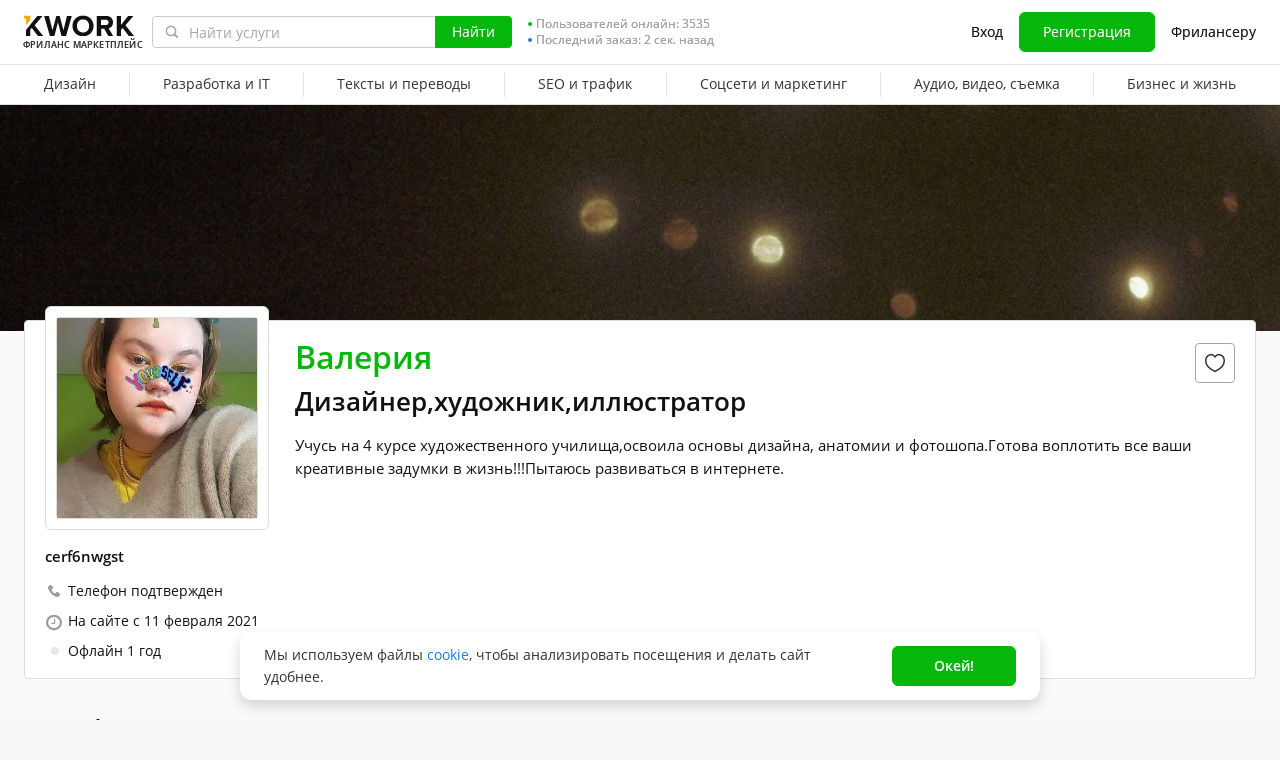

--- FILE ---
content_type: text/html; charset=UTF-8
request_url: https://kwork.ru/user/cerf6nwgst
body_size: 16914
content:
<!DOCTYPE html>
<html lang="ru" ><head><link rel="stylesheet" href="https://cdn-edge.kwork.ru/css/dist/fonts_c04a7a1370c33a99.css?ver=27_cors" type="text/css" media="screen"><link rel="preconnect" href="https://cdn-edge.kwork.ru"><meta name="format-detection" content="telephone=no"><meta http-equiv="Content-Type" content="text/html; charset=utf-8"><meta property="og:image" content="https://cdn-edge.kwork.ru/files/avatar/large/38/9353274-1.jpg"/><meta property="og:image:width" content="200"/><meta property="og:image:height" content="200"/><title>Фрилансер Валерия (cerf6nwgst) Дизайнер,художник,иллюстратор - Kwork</title><meta name="description" content="Учусь на 4 курсе художественного училища, освоила основы дизайна, анатомии и фотошопа.Готова воплотить все ваши креативные задумки в жизнь! ! ! Пытаюсь развиваться в интернете."><meta name="viewport" id="viewport" content="width=1024"/><link rel="canonical" href="https://kwork.ru/user/cerf6nwgst" /><link rel="stylesheet" href="https://cdn-edge.kwork.ru/files/css/kwork_ru_profile_view.css?ver=1769499612" type="text/css"><style>.fa,.kwork-icon{visibility:hidden}</style><link rel="stylesheet" href="https://cdn-edge.kwork.ru/css/variables.css?ver=275bee7a7d7df3bc99_cors" type="text/css" media="screen"><link rel="stylesheet" data-href="https://cdn-edge.kwork.ru/css/dist/layout-market_4c9704c0c0d59b84.css?ver=27_cors" type="text/css" media="screen"><link rel="stylesheet" data-href="https://cdn-edge.kwork.ru/css/dist/fox-styles_46bc918854ba38e6.css?ver=27_cors" type="text/css" media="screen"><link rel="stylesheet" data-href="https://cdn-edge.kwork.ru/css/font-awesome.min.css?ver=2736082410df2ef7f8_cors" type="text/css" media="screen"><link rel="stylesheet" data-href="https://cdn-edge.kwork.ru/css/dist/user_7733552d98d63de8.css?ver=27_cors" type="text/css" media="screen"><link rel="stylesheet" data-href="https://cdn-edge.kwork.ru/css/dist/kwork-set-icon_9f8cd5ea3c83f4ff.css?ver=27_cors" type="text/css" media="screen"><link rel="stylesheet" data-href="https://cdn-edge.kwork.ru/css/components/tooltipster.bundle.min.css?ver=27b15ef24270546e5f_cors" type="text/css" media="screen"><link rel="stylesheet" data-href="https://cdn-edge.kwork.ru/css/components/tooltipster.themes.css?ver=2749bd328189e64af9_cors" type="text/css" media="screen"><link rel="stylesheet" data-href="https://cdn-edge.kwork.ru/css/dist/general-search_89dcf421859b19c3.css?ver=27_cors" type="text/css" media="screen">
<link rel="stylesheet" data-href="https://cdn-edge.kwork.ru/css/dist/header_d3b9e53dd67ec593.css?ver=27_cors" type="text/css" media="screen"><script></script><link class="js-theme-favicon" rel="icon" type="image/png" href="https://cdn-edge.kwork.ru/images/favicons/favicon-32x32.png"><link class="js-theme-favicon" rel="shortcut icon" type="image/png" href="https://cdn-edge.kwork.ru/images/favicons/favicon-32x32.png"><link class="js-theme-favicon" rel="apple-touch-icon" sizes="57x57" href="https://cdn-edge.kwork.ru/images/favicons/apple-touch-icon.png"><link class="js-theme-favicon" rel="apple-touch-icon-precomposed" href="https://cdn-edge.kwork.ru/images/favicons/apple-touch-icon-precomposed.png"><link class="js-theme-favicon" rel="icon" type="image/png" sizes="32x32" href="https://cdn-edge.kwork.ru/images/favicons/favicon-32x32.png"><link class="js-theme-favicon" rel="icon" type="image/png" sizes="192x192" href="https://cdn-edge.kwork.ru/images/favicons/android-chrome-192x192.png"><link class="js-theme-favicon" rel="icon" type="image/png" sizes="16x16" href="https://cdn-edge.kwork.ru/images/favicons/favicon-16x16.png"><link class="js-theme-favicon" rel="manifest" href="https://cdn-edge.kwork.ru/images/favicons/site.webmanifest?ver=2"><meta name="msapplication-TileColor" content="#ffffff"><meta class="js-theme-favicon" name="msapplication-TileImage" content="https://cdn-edge.kwork.ru/images/favicons/mstile-144x144.png"><meta name="theme-color" content="#ffffff"><meta class="js-theme-favicon" name="msapplication-config" content="https://cdn-edge.kwork.ru/images/favicons/browserconfig.xml?ver=2">
<meta http-equiv="X-UA-Compatible" content="IE=edge" />
	<script>
		window.config={};
		window.recaptcha_pubkey="6LdX9CATAAAAAARb0rBU8FXXdUBajy3IlVjZ2qHS";
		window.recaptcha3_pubkey="6LdVbfkeAAAAADatB9mNwtlIVhmqr3PudICC-rWP";
		window.isReloading=false;
		window.darkHeader=null;
		window.isNeedCookieAccept=false;
	</script>



	<script>window.config.cdn={"baseUrl":"https://cdn-edge.kwork.ru","adminUrl":"https://cache.kwork.ru/administrator","imageUrl":"https://cdn-edge.kwork.ru/images","coverUrl":"https://cdn-edge.kwork.ru/files/cover","catCoverUrl":"https://cdn-edge.kwork.ru/files/category","portfolioUrl":"https://cdn-edge.kwork.ru/files/portfolio","avatarUrl":"https://cdn-edge.kwork.ru/files/avatar"};</script>

	<script>
	window.config.users={"profilePicUrl":"https://cdn-edge.kwork.ru/files/avatar"};
	</script>

	<script>window.config.files={"maxCount":10,"maxSizeReal":104857600,"minSizeReal":30720,"portfolioMaxSizeReal":10485760,"portfolioVideoMaxSizeReal":52428800,"maxSize":100,"minSize":30,"portfolioMaxSize":10,"portfolioVideoMaxSize":50};</script>

	<script>window.config.track={"fileMaxCount":25,"type":{"from_dialog":43,"text":24,"text_first":25,"cron_inprogress_cancel":9,"worker_inwork":33,"worker_portfolio":40,"payer_increase_work_hours":79,"admin_arbitrage_types":[2,1,39,3,59,60,61,66]}};</script>

<script>window.config.kwork={"isFocusGroupMember":false};</script>

<script>window.config.remove_option={"isFocusGroupMember":false};</script>

<script>window.config.tester={"isFocusGroup":false};</script>

	<script>
	window.config.counters={"metrika_id":"32983614","yandex_client_id_cookie_name":"yandex_client_id","google_client_id_cookie_name":"google_client_id"};
</script>

<script>window.config.catalog={"isFocusGroupMember":false};</script>
<script>window.ORIGIN_URL="https://kwork.ru";window.KWORK_BASE_URL="https://kwork.ru";window.CANONICAL_ORIGIN_URL="https://kwork.ru/user/cerf6nwgst";window.CANONICAL_BASE_URL="https://kwork.ru/user/cerf6nwgst";window.IS_MIRROR=false;window.PULL_MODULE_ENABLE=false;window.MESSAGE_SOUND_ENABLE=null;window.billSettings={"schema":"WorkBayNoNds","steps":[{"from":0,"percent":12},{"from":100000,"percent":7}],"minAmount":10000,"ndsPercent":0,"isBillDisabled":false};window.showBillSchemeChangeHint=false;window.APP_CONFIG_MODE="stage";window.IS_MOBILE=false;window.IS_MOBILE_APP=false;window.lang="ru";window.langDefault="ru";window.translations={};window.isDefaultLang=true;window.MAX_PRICE_ACTOR=null;window.CURRENT_APP_NAME="Kwork";window.CURRENT_APP_ID=1;window.IS_MARKET_APP=true;window.IS_MARKET_APP_RU=true;window.IS_EXCHANGE_APP=false;window.serverTime=1769521735;window.marketAppName="Kwork";window.exchangeAppName="TopFreelancer";window.enterpriseAppName="Noname";window.SUPPORT_DIALOG_URL="https://kwork.ru/inbox/support";window.transportType="digits";window.selectedCountry=null;window.supportPhones=null;window.supportEmail="support@kwork.ru";window.sellerLevelSettings={"1":{"review_good_count":5,"earned":12000,"order_done_3_month_percent":90,"verified":0,"label":"Восходящая звезда","labelShort":"Восх. звезда"},"2":{"review_good_count":25,"earned":60000,"order_done_3_month_percent":90,"verified":0,"label":"Высший рейтинг","labelShort":"Высш. рейтинг"},"3":{"review_good_count":100,"earned":240000,"order_done_3_month_percent":93,"verified":1,"label":"Высший рейтинг плюс","labelShort":"Высш. рейтинг плюс"}};window.isTestAfterLoad=false;window.base_url="https://kwork.ru";window.isWebpAccepted=true;window.blackFridayDiscountPercent=50;window.isBlackFridayPayer=false;window.isRegistrationAllowed=true;window.csrftoken=null;window.isRuAdminLogin=null;window.isAdmin=false;window.actorType=null;window.actorRole=null;window.isFocusGroup30025=true;window.isGoogleTagDeletingGroup=false;window.actorPhoneVerified=null;window.isEmailVerified=false;window.isVoiceFocusGroup=false;window.isVoiceSellerTester=false;window.userCheckProfile=null;window.isPageProfile=true;window.isPageLand=false;window.isPageKwork=false;window.isPageIndex=false;window.isPageTrack=false;window.isChat=false;window.isPageManageOrders=false;window.isPageManageKworks=false;window.isPageOrders=false;window.isPageBalance=false;window.isPageProjectView=false;window.isPageViewedKworks=false;window.isPageBookmarks=false;window.isPageHidden=false;window.metricPageName=null;window.pageName=null;window.isPayer=null;window.browser=null;window.refillCommissionData=null;window.dayPoll=null;window.defferJqueryPages=false;window.defferVuePages=false;window.chunkCdnUrl="https://cdn-edge.kwork.ru/";window.i18n="ru";window.minVideoResolution={"horizontal":{"width":660,"height":165},"vertical":{"width":132,"height":440}};window.USER_ID = "";window.actor_lang="ru";window.totalFunds=null;window.stateData={"onlyDesktopVersion":false,"isActiveAnniversaryDesign":false,"showAnniversaryContestLink":false,"isNeedShowCookieBanner":true,"isMainPageUnauthorizedUser":false,"privacyDocumentUrl":"/jdocs/pd_policy","hideSocialAuthButtons":false,"yescrowDocsFolder":"https://yescrow.ru/documents","yescrowSignatureAgreementUrl":"https://yescrow.ru/documents/signature_agreement","isContest2025Active":false,"isContest2025BannerHidden":false,"isContest2025LotteryExpired":true,"isLotteryActive":false,"basketEnable":true,"cartItems":[],"hasPortfolio":true,"totalKworks":0,"isBlackFriday":false,"isCustomRequestOrder":true,"user":{"profession":"Дизайнер,художник,иллюстратор"},"isUserBlacklisted":false,"userBlacklistLimit":5,"hasUserBlacklistLimit":true,"isNeedYescrowDigitalSign":false,"isFavouriteSeller":false,"showReviewId":0,"interviewData":[],"allowConversation":false,"showInboxAllowModal":false,"isReviewAnswerDisallowed":true,"isRedesign":false,"userId":null,"isUserPage":false,"privateMessageStatus":false,"isOnline":false,"userLocation":"","isWorker":false,"isSameUser":false,"isNeedLangWarning":false,"userProfileId":9353274,"userProfileName":"cerf6nwgst","userProfileFullName":"Валерия","userProfilePicture":"38/9353274-1.jpg","userProfilePictureSrcSet":"https://cdn-edge.kwork.ru/files/avatar/big/38/9353274-1.jpg 1x, https://cdn-edge.kwork.ru/files/avatar/big_r/38/9353274-1.jpg 2x","userProfileProfession":"Дизайнер,художник,иллюстратор","userProfileDescription":"Учусь на 4 курсе художественного училища,освоила основы дизайна, анатомии  и фотошопа.Готова воплотить все ваши креативные задумки в жизнь!!!Пытаюсь развиваться в интернете.","userProfileTakeAway":null,"userProfileBadges":[],"userProfileIsSeller":false,"badgesHasEnVersion":[18,25,26,27,33,38,42,41],"userProfileAddTime":"11 февраля 2021","userRating":"0.0","userSellerLevel":0,"isAllowCustomRequest":false,"isCustomRequest":false,"customRequestType":"custom_request","currentUserNote":null,"isSpam":false,"isSpamPreModerate":false,"hasConversation":false,"chatRedirectUrl":"https://kwork.ru/inbox/cerf6nwgst","isSendConversationRequest":false,"canSendConversationRequest":false,"userProfileCover":"38/9353274-1_x1.jpg","isLargePicture":false,"isPhoneVerified":true,"isVerifiedWorker":false,"isVirtualOrModer":false,"lastOnlineAsString":"1 год","userSkills":[],"orderDoneCount":"0","orderDonePersent":null,"orderDoneIntimePersent":null,"orderDoneRepeatPersent":null,"orderDonePersent3Month":0,"workerOrdersCount":0,"payerOrdersCount":0,"sellerMetricsByLevel":false,"sellerLevelSettings":{"1":{"review_good_count":5,"earned":12000,"order_done_3_month_percent":90,"verified":0,"label":"Восходящая звезда","labelShort":"Восх. звезда"},"2":{"review_good_count":25,"earned":60000,"order_done_3_month_percent":90,"verified":0,"label":"Высший рейтинг","labelShort":"Высш. рейтинг"},"3":{"review_good_count":100,"earned":240000,"order_done_3_month_percent":93,"verified":1,"label":"Высший рейтинг плюс","labelShort":"Высш. рейтинг плюс"}},"isShowPayerLevel":false,"totalReviewsCount":0,"payerLevel":"0","isSuperPayer":false,"payerLevelLabel":null,"levelTitle":"","levelDescription":"","isDefaultCover":false,"isVueModalsFocusGroup":false,"minVideoResolution":{"horizontal":{"width":660,"height":165},"vertical":{"width":132,"height":440}},"isPageProfile":true,"isRedesignLite":false,"designVersion":"legacy","appTitle":"Kwork","isAppIos":true,"isNeedShowMobileBanner":false,"technicalWorksText":"Уважаемые пользователи. С 7:00 до 8:00 (МСК) на сайте Kwork будут проводиться плановые технические работы. Приносим извинения за временные неудобства.","mobileAppReviews":null,"isInBuildCriticalStylesMode":false,"onlineUserCount":3535,"liveDate":2,"liveDateTimeLeft":"2 сек.","telegramAttrRelativeUrl":"","isBestKwork":false,"isKworkCom":false,"isPaperjettechCom":false,"isSuperkwork":false,"isTopKworkCom":false,"headerMenu":[{"id":69,"url":"https://kwork.ru/categories/design","name":"Дизайн","columns":[{"isFirstGroup":true,"items":[{"name":"Логотип и брендинг","isFire":false,"isTagNew":false,"isTagBeta":false,"children":[[{"name":"Логотипы","url":"https://kwork.ru/categories/logo/logotipy","isFire":true,"isTagNew":false,"isTagBeta":false},{"name":"Фирменный стиль","url":"https://kwork.ru/categories/logo/firmenniy-stil","isFire":false,"isTagNew":false,"isTagBeta":false},{"name":"Визитки","url":"https://kwork.ru/categories/logo/vizitki","isFire":false,"isTagNew":false,"isTagBeta":false},{"name":"Брендирование и сувенирка","url":"https://kwork.ru/categories/logo/brendirovanie-i-suvenirka","isFire":false,"isTagNew":false,"isTagBeta":false}]]},{"name":"Презентации и инфографика","isFire":false,"isTagNew":false,"isTagBeta":false,"children":[[{"name":"Презентации","url":"https://kwork.ru/categories/presentations-infographics/prezentatsii","isFire":false,"isTagNew":false,"isTagBeta":false},{"name":"Инфографика","url":"https://kwork.ru/categories/presentations-infographics/infografika","isFire":false,"isTagNew":false,"isTagBeta":false},{"name":"Карта и схема","url":"https://kwork.ru/categories/presentations-infographics/karta-skhema","isFire":false,"isTagNew":false,"isTagBeta":false}]]},{"name":"Арт и иллюстрации","isFire":false,"isTagNew":false,"isTagBeta":false,"children":[[{"name":"Портрет, шарж, карикатура","url":"https://kwork.ru/categories/illustrations/portret-sharzh-karikatura","isFire":false,"isTagNew":false,"isTagBeta":false},{"name":"Иллюстрации и рисунки","url":"https://kwork.ru/categories/illustrations/illyustratsii-i-risunki","isFire":false,"isTagNew":false,"isTagBeta":false},{"name":"Дизайн игр","url":"https://kwork.ru/categories/illustrations/dizayn-igr","isFire":false,"isTagNew":false,"isTagBeta":false},{"name":"Тату, принты","url":"https://kwork.ru/categories/illustrations/tatu-dizayn","isFire":false,"isTagNew":false,"isTagBeta":false},{"name":"Стикеры","url":"https://kwork.ru/categories/illustrations/stikery","isFire":false,"isTagNew":false,"isTagBeta":false},{"name":"NFT арт","url":"https://kwork.ru/categories/illustrations/nft-art","isFire":false,"isTagNew":false,"isTagBeta":false},{"name":"Готовые шаблоны и рисунки","url":"https://kwork.ru/categories/illustrations/gotovie-shablony-i-risunki","isFire":false,"isTagNew":false,"isTagBeta":false}]]}]},{"isFirstGroup":true,"items":[{"name":"Веб и мобильный дизайн","isFire":false,"isTagNew":false,"isTagBeta":false,"children":[[{"name":"Веб-дизайн","url":"https://kwork.ru/categories/web-plus-mobile-design/veb-dizayn","isFire":true,"isTagNew":false,"isTagBeta":false},{"name":"Мобильный дизайн","url":"https://kwork.ru/categories/web-plus-mobile-design/mobilniy-dizayn","isFire":false,"isTagNew":false,"isTagBeta":false},{"name":"Email-дизайн","url":"https://kwork.ru/categories/web-plus-mobile-design/email-dizayn","isFire":false,"isTagNew":false,"isTagBeta":false},{"name":"Баннеры и иконки","url":"https://kwork.ru/categories/web-plus-mobile-design/bannery-i-ikonki","isFire":true,"isTagNew":false,"isTagBeta":false},{"name":"Юзабилити-аудит","url":"https://kwork.ru/categories/usability-testing/yuzabiliti-audit","isFire":false,"isTagNew":false,"isTagBeta":false}]]},{"name":"Маркетплейсы и соцсети","isFire":false,"isTagNew":false,"isTagBeta":false,"children":[[{"name":"Дизайн в соцсетях","url":"https://kwork.ru/categories/e-commerce-social-network/dizayn-v-sotssetyakh","isFire":true,"isTagNew":false,"isTagBeta":false},{"name":"Дизайн для маркетплейсов","url":"https://kwork.ru/categories/e-commerce-social-network/dizayn-dlya-marketpleysov","isFire":false,"isTagNew":false,"isTagBeta":false}]]},{"name":"Интерьер и экстерьер","isFire":false,"isTagNew":false,"isTagBeta":false,"children":[[{"name":"Интерьер","url":"https://kwork.ru/categories/interior-exterior-design/interer","isFire":false,"isTagNew":false,"isTagBeta":false},{"name":"Дизайн домов и сооружений","url":"https://kwork.ru/categories/interior-exterior-design/dizayn-zdaniy-i-sooruzheniy","isFire":false,"isTagNew":false,"isTagBeta":false},{"name":"Ландшафтный дизайн","url":"https://kwork.ru/categories/interior-exterior-design/landshaftniy-dizayn","isFire":false,"isTagNew":false,"isTagBeta":false},{"name":"Дизайн мебели","url":"https://kwork.ru/categories/interior-exterior-design/dizayn-mebeli","isFire":false,"isTagNew":false,"isTagBeta":false}]]},{"name":"Обработка и редактирование","isFire":false,"isTagNew":false,"isTagBeta":false,"children":[[{"name":"Отрисовка в векторе","url":"https://kwork.ru/categories/vector-tracing/otrisovka-v-vektore","isFire":false,"isTagNew":false,"isTagBeta":false},{"name":"Фотомонтаж и обработка","url":"https://kwork.ru/categories/vector-tracing/fotomontazh-i-obrabotka","isFire":true,"isTagNew":false,"isTagBeta":false},{"name":"3D-графика","url":"https://kwork.ru/categories/vector-tracing/3d-grafika","isFire":true,"isTagNew":false,"isTagBeta":false}]]}]},{"isFirstGroup":true,"items":[{"name":"Полиграфия","isFire":false,"isTagNew":false,"isTagBeta":false,"children":[[{"name":"Брошюра и буклет","url":"https://kwork.ru/categories/graphic-design/broshyura-buklet","isFire":false,"isTagNew":false,"isTagBeta":false},{"name":"Листовки и флаер","url":"https://kwork.ru/categories/graphic-design/listovki-flaer","isFire":false,"isTagNew":false,"isTagBeta":false},{"name":"Плакат и афиша","url":"https://kwork.ru/categories/graphic-design/plakat-afisha-poster","isFire":false,"isTagNew":false,"isTagBeta":false},{"name":"Календарь и открытка","url":"https://kwork.ru/categories/graphic-design/kalendar-otkrytka","isFire":false,"isTagNew":false,"isTagBeta":false},{"name":"Каталог, меню, книга","url":"https://kwork.ru/categories/graphic-design/katalog-menyu-zhurnal","isFire":false,"isTagNew":false,"isTagBeta":false},{"name":"Грамота и сертификат","url":"https://kwork.ru/categories/graphic-design/gramota-sertifikat","isFire":false,"isTagNew":false,"isTagBeta":false},{"name":"Гайд и чек-лист","url":"https://kwork.ru/categories/graphic-design/gayd-i-chek-list","isFire":false,"isTagNew":false,"isTagBeta":false}]]},{"name":"Промышленный дизайн","isFire":false,"isTagNew":false,"isTagBeta":false,"children":[[{"name":"Электроника и устройства","url":"https://kwork.ru/categories/packaging/elektronika-i-ustroystva","isFire":false,"isTagNew":false,"isTagBeta":false},{"name":"Предметы и аксессуары","url":"https://kwork.ru/categories/packaging/predmety-i-aksessuary","isFire":false,"isTagNew":false,"isTagBeta":false},{"name":"Упаковка и этикетка","url":"https://kwork.ru/categories/packaging/upakovka-i-etiketka","isFire":false,"isTagNew":false,"isTagBeta":false}]]},{"name":"Наружная реклама","isFire":false,"isTagNew":false,"isTagBeta":false,"children":[[{"name":"Билборды и стенды","url":"https://kwork.ru/categories/outdoor-advertising/bilbordy-i-stendy","isFire":false,"isTagNew":false,"isTagBeta":false},{"name":"Витрины и вывески","url":"https://kwork.ru/categories/outdoor-advertising/vitriny-i-vyveski","isFire":false,"isTagNew":false,"isTagBeta":false}]]},{"name":"ИИ-генерация изображений","isFire":false,"isTagNew":false,"isTagBeta":false,"children":[[{"name":"Нейрофотосессия","url":"https://kwork.ru/categories/imagegeneration/neyrofotosessiya","isFire":false,"isTagNew":true,"isTagBeta":false},{"name":"ИИ-аватары и портреты","url":"https://kwork.ru/categories/imagegeneration/ii-avatary-i-portrety","isFire":false,"isTagNew":true,"isTagBeta":false},{"name":"ИИ-иллюстрации и концепт-арт","url":"https://kwork.ru/categories/imagegeneration/ii-illyustratsii-i-kontsept-art","isFire":false,"isTagNew":true,"isTagBeta":false},{"name":"ИИ-логотипы и инфографика","url":"https://kwork.ru/categories/imagegeneration/ii-logotipy-i-infografika","isFire":false,"isTagNew":true,"isTagBeta":false}]]}]}]},{"id":144,"url":"https://kwork.ru/categories/programming","name":"Разработка и IT","columns":[{"isFirstGroup":true,"items":[{"name":"Доработка и настройка сайта","isFire":false,"isTagNew":false,"isTagBeta":false,"children":[[{"name":"Доработка сайта","url":"https://kwork.ru/categories/website-repair/dorabotka-sayta","isFire":true,"isTagNew":false,"isTagBeta":false},{"name":"Настройка сайта","url":"https://kwork.ru/categories/website-repair/nastroyka-sayta","isFire":true,"isTagNew":false,"isTagBeta":false},{"name":"Защита и лечение сайта","url":"https://kwork.ru/categories/website-repair/zashchita-i-lechenie-sayta","isFire":false,"isTagNew":false,"isTagBeta":false},{"name":"Ускорение сайта","url":"https://kwork.ru/categories/website-repair/uskorenie-sayta","isFire":false,"isTagNew":false,"isTagBeta":false},{"name":"Плагины и темы","url":"https://kwork.ru/categories/website-repair/plaginy-moduli-i-temy","isFire":false,"isTagNew":false,"isTagBeta":false},{"name":"Исправление ошибок","url":"https://kwork.ru/categories/website-repair/ispravlenie-oshibok","isFire":false,"isTagNew":false,"isTagBeta":false}]]},{"name":"Создание сайтов","isFire":false,"isTagNew":false,"isTagBeta":false,"children":[[{"name":"Новый сайт","url":"https://kwork.ru/categories/website-development/noviy-sayt","isFire":true,"isTagNew":false,"isTagBeta":false},{"name":"Копия сайта","url":"https://kwork.ru/categories/website-development/kopiya-sushchestvuyushchego","isFire":false,"isTagNew":false,"isTagBeta":false}]]},{"name":"Верстка","isFire":false,"isTagNew":false,"isTagBeta":false,"children":[[{"name":"Верстка по макету","url":"https://kwork.ru/categories/frontend/verstka-po-dizayn-maketu","isFire":true,"isTagNew":false,"isTagBeta":false},{"name":"Доработка и адаптация верстки","url":"https://kwork.ru/categories/frontend/dorabotka-verstki","isFire":false,"isTagNew":false,"isTagBeta":false}]]}]},{"isFirstGroup":true,"items":[{"name":"Десктоп программирование","isFire":false,"isTagNew":false,"isTagBeta":false,"children":[[{"name":"Макросы для Office","url":"https://kwork.ru/categories/software/office","isFire":false,"isTagNew":false,"isTagBeta":false},{"name":"1С","url":"https://kwork.ru/categories/software/1s","isFire":false,"isTagNew":false,"isTagBeta":false},{"name":"Готовые программы","url":"https://kwork.ru/categories/software/drugie-gotovie","isFire":false,"isTagNew":false,"isTagBeta":false},{"name":"Программы на заказ","url":"https://kwork.ru/categories/software/drugie-na-zakaz","isFire":true,"isTagNew":false,"isTagBeta":false}]]},{"name":"Скрипты, боты и mini apps","isFire":false,"isTagNew":false,"isTagBeta":false,"children":[[{"name":"Скрипты","url":"https://kwork.ru/categories/script-programming/skripty","isFire":true,"isTagNew":false,"isTagBeta":false},{"name":"Парсеры","url":"https://kwork.ru/categories/script-programming/parsery","isFire":false,"isTagNew":false,"isTagBeta":false},{"name":"Чат-боты","url":"https://kwork.ru/categories/script-programming/chat-boty","isFire":false,"isTagNew":false,"isTagBeta":false},{"name":"Telegram Mini Apps","url":"https://kwork.ru/categories/script-programming/telegram-mini-apps","isFire":false,"isTagNew":true,"isTagBeta":false},{"name":"ИИ-боты","url":"https://kwork.ru/categories/script-programming/ii-boty","isFire":false,"isTagNew":true,"isTagBeta":false},{"name":"Машинное обучение","url":"https://kwork.ru/categories/script-programming/mashinnoe-obuchenie","isFire":false,"isTagNew":true,"isTagBeta":false}]]},{"name":"Мобильные приложения","isFire":false,"isTagNew":false,"isTagBeta":false,"children":[[{"name":"iOS","url":"https://kwork.ru/categories/mobile-apps/ios","isFire":true,"isTagNew":false,"isTagBeta":false},{"name":"Android","url":"https://kwork.ru/categories/mobile-apps/android","isFire":false,"isTagNew":false,"isTagBeta":false}]]}]},{"isFirstGroup":true,"items":[{"name":"Игры","isFire":false,"isTagNew":false,"isTagBeta":false,"children":[[{"name":"Разработка игр","url":"https://kwork.ru/categories/game-dev/razrabotka-igr","isFire":false,"isTagNew":false,"isTagBeta":false},{"name":"Игровой сервер","url":"https://kwork.ru/categories/game-dev/igrovoy-server","isFire":false,"isTagNew":false,"isTagBeta":false},{"name":"Готовые игры","url":"https://kwork.ru/categories/game-dev/gotovie-igry","isFire":false,"isTagNew":false,"isTagBeta":false}]]},{"name":"Сервера и хостинг","isFire":false,"isTagNew":false,"isTagBeta":false,"children":[[{"name":"Администрирование сервера","url":"https://kwork.ru/categories/server-administration/administrirovanie-servera","isFire":false,"isTagNew":false,"isTagBeta":false},{"name":"Домены","url":"https://kwork.ru/categories/server-administration/domeny","isFire":false,"isTagNew":false,"isTagBeta":false},{"name":"Хостинг","url":"https://kwork.ru/categories/server-administration/khosting","isFire":false,"isTagNew":false,"isTagBeta":false}]]},{"name":"Юзабилити, тесты и помощь","isFire":false,"isTagNew":false,"isTagBeta":false,"children":[[{"name":"Юзабилити-аудит","url":"https://kwork.ru/categories/usability-testing/yuzabiliti-audit","isFire":false,"isTagNew":false,"isTagBeta":false},{"name":"Тестирование на ошибки","url":"https://kwork.ru/categories/usability-testing/testirovanie-na-oshibki","isFire":false,"isTagNew":false,"isTagBeta":false},{"name":"Компьютерная и IT помощь","url":"https://kwork.ru/categories/usability-testing/kompyuternaya-i-it-pomoshch","isFire":true,"isTagNew":false,"isTagBeta":false}]]}]}]},{"id":207,"url":"https://kwork.ru/categories/writing-translations","name":"Тексты и переводы","columns":[{"isFirstGroup":true,"items":[{"name":"Тексты и наполнение сайта","isFire":false,"isTagNew":false,"isTagBeta":false,"children":[[{"name":"Статьи","url":"https://kwork.ru/categories/creative-writing/stati","isFire":true,"isTagNew":false,"isTagBeta":false},{"name":"SEO-тексты","url":"https://kwork.ru/categories/creative-writing/seo-teksty","isFire":true,"isTagNew":false,"isTagBeta":false},{"name":"Карточки товаров","url":"https://kwork.ru/categories/creative-writing/kartochki-tovarov","isFire":false,"isTagNew":false,"isTagBeta":false},{"name":"Комментарии","url":"https://kwork.ru/categories/creative-writing/kommentarii","isFire":false,"isTagNew":false,"isTagBeta":false},{"name":"Художественные тексты","url":"https://kwork.ru/categories/creative-writing/khudozhestvennie-teksty","isFire":false,"isTagNew":false,"isTagBeta":false},{"name":"Сценарии","url":"https://kwork.ru/categories/creative-writing/stsenarii","isFire":false,"isTagNew":false,"isTagBeta":false},{"name":"Корректура","url":"https://kwork.ru/categories/creative-writing/korrektura","isFire":false,"isTagNew":false,"isTagBeta":false}]]},{"name":"Переводы","isFire":false,"isTagNew":false,"isTagBeta":false,"children":[[{"name":"Переводы, 74 языка","url":"https://kwork.ru/categories/translations","isFire":true,"isTagNew":false,"isTagBeta":false}]]},{"name":"Набор текста","isFire":false,"isTagNew":false,"isTagBeta":false,"children":[[{"name":"С аудио/видео","url":"https://kwork.ru/categories/typing/s-audio-video","isFire":false,"isTagNew":false,"isTagBeta":false},{"name":"С изображений","url":"https://kwork.ru/categories/typing/s-izobrazheniy","isFire":false,"isTagNew":false,"isTagBeta":false}]]}]},{"isFirstGroup":true,"items":[{"name":"Продающие и бизнес тексты","isFire":false,"isTagNew":false,"isTagBeta":false,"children":[[{"name":"Продающие тексты","url":"https://kwork.ru/categories/business-copywriting/prodayushchie-teksty","isFire":true,"isTagNew":false,"isTagBeta":false},{"name":"Реклама и email","url":"https://kwork.ru/categories/business-copywriting/reklama-i-email","isFire":false,"isTagNew":false,"isTagBeta":false},{"name":"Скрипты продаж и выступлений","url":"https://kwork.ru/categories/business-copywriting/skripty-prodazh-i-vystupleniya","isFire":false,"isTagNew":false,"isTagBeta":false},{"name":"Коммерческие предложения","url":"https://kwork.ru/categories/business-copywriting/kommercheskie-predlozheniya","isFire":false,"isTagNew":false,"isTagBeta":false},{"name":"Посты для соцсетей","url":"https://kwork.ru/categories/business-copywriting/posty-dlya-sotssetey","isFire":false,"isTagNew":false,"isTagBeta":false},{"name":"Нейминг и слоганы","url":"https://kwork.ru/categories/personal-assistant/menedzhment-proekta-neyming-i-slogany","isFire":false,"isTagNew":false,"isTagBeta":false}]]},{"name":"Резюме и вакансии","isFire":false,"isTagNew":false,"isTagBeta":false,"children":[[{"name":"Составление резюме","url":"https://kwork.ru/categories/resumes-and-letters/rezyume","isFire":false,"isTagNew":false,"isTagBeta":false},{"name":"Сопроводительные письма","url":"https://kwork.ru/categories/resumes-and-letters/soprovoditelnie-pisma","isFire":false,"isTagNew":false,"isTagBeta":false},{"name":"Текст вакансии","url":"https://kwork.ru/categories/resumes-and-letters/vakansii","isFire":false,"isTagNew":false,"isTagBeta":false}]]},{"name":"ИИ-тексты","isFire":false,"isTagNew":false,"isTagBeta":false,"children":[[{"name":"ИИ-генерация статей","url":"https://kwork.ru/categories/textgeneration/ii-generatsiya-statey","isFire":false,"isTagNew":true,"isTagBeta":false},{"name":"ИИ-обработка текстов","url":"https://kwork.ru/categories/textgeneration/ii-obrabotka-tekstov","isFire":false,"isTagNew":true,"isTagBeta":false}]]}]}]},{"id":3,"url":"https://kwork.ru/categories/seo","name":"SEO и трафик","columns":[{"isFirstGroup":true,"items":[{"name":"SEO","isFire":false,"isTagNew":false,"isTagBeta":false,"children":[[{"name":"Ссылки","url":"https://kwork.ru/categories/links","isFire":true,"isTagNew":false,"isTagBeta":false},{"name":"Продвижение сайта в топ","url":"https://kwork.ru/categories/integrated-promotion","isFire":true,"isTagNew":false,"isTagBeta":false},{"name":"Внутренняя оптимизация","url":"https://kwork.ru/categories/optimization","isFire":true,"isTagNew":false,"isTagBeta":false},{"name":"Семантическое ядро","url":"https://kwork.ru/categories/keywords","isFire":false,"isTagNew":false,"isTagBeta":false},{"name":"SEO аудиты, консультации","url":"https://kwork.ru/categories/audit","isFire":false,"isTagNew":false,"isTagBeta":false}]]}]},{"isFirstGroup":true,"items":[{"name":"Трафик","isFire":false,"isTagNew":false,"isTagBeta":false,"children":[[{"name":"Посетители на сайт","url":"https://kwork.ru/categories/traffic/posetiteli-na-sayt","isFire":true,"isTagNew":false,"isTagBeta":false},{"name":"Поведенческие факторы","url":"https://kwork.ru/categories/traffic/povedencheskie-faktory","isFire":true,"isTagNew":false,"isTagBeta":false}]]},{"name":"Статистика и аналитика","isFire":false,"isTagNew":false,"isTagBeta":false,"children":[[{"name":"Метрики и счетчики","url":"https://kwork.ru/categories/analytics/metriki-i-schetchiki","isFire":false,"isTagNew":false,"isTagBeta":false},{"name":"Анализ сайтов, рынка","url":"https://kwork.ru/categories/analytics/marketingoviy-analiz","isFire":false,"isTagNew":false,"isTagBeta":false}]]}]}]},{"id":120,"url":"https://kwork.ru/categories/promotion","name":"Соцсети и маркетинг","columns":[{"isFirstGroup":true,"items":[{"name":"Соцсети и SMM","isFire":false,"isTagNew":false,"isTagBeta":false,"children":[[{"name":"Youtube","url":"https://kwork.ru/categories/smm/youtube","isFire":true,"isTagNew":false,"isTagBeta":false},{"name":"ВКонтакте","url":"https://kwork.ru/categories/smm/vkontakte","isFire":true,"isTagNew":false,"isTagBeta":false},{"name":"Telegram","url":"https://kwork.ru/categories/smm/telegram","isFire":false,"isTagNew":false,"isTagBeta":false},{"name":"Одноклассники","url":"https://kwork.ru/categories/smm/odnoklassniki","isFire":false,"isTagNew":false,"isTagBeta":false},{"name":"Дзен","url":"https://kwork.ru/categories/smm/yandeks-dzen","isFire":true,"isTagNew":false,"isTagBeta":false},{"name":"TikTok","url":"https://kwork.ru/categories/smm/tiktok","isFire":false,"isTagNew":false,"isTagBeta":false},{"name":"Rutube","url":"https://kwork.ru/categories/smm/rutube","isFire":false,"isTagNew":false,"isTagBeta":false},{"name":"Другие","url":"https://kwork.ru/categories/smm/drugie","isFire":false,"isTagNew":false,"isTagBeta":false}]]},{"name":"Контекстная реклама","isFire":false,"isTagNew":false,"isTagBeta":false,"children":[[{"name":"Google Ads","url":"https://kwork.ru/categories/context/google","isFire":true,"isTagNew":false,"isTagBeta":false},{"name":"Яндекс Директ","url":"https://kwork.ru/categories/context/yandeks","isFire":true,"isTagNew":false,"isTagBeta":false}]]}]},{"isFirstGroup":true,"items":[{"name":"Базы данных и клиентов","isFire":false,"isTagNew":false,"isTagBeta":false,"children":[[{"name":"Сбор данных","url":"https://kwork.ru/categories/information-bases/sbor-dannykh","isFire":true,"isTagNew":false,"isTagBeta":false},{"name":"Готовые базы","url":"https://kwork.ru/categories/information-bases/gotovie-bazy","isFire":false,"isTagNew":false,"isTagBeta":false},{"name":"Проверка, чистка базы","url":"https://kwork.ru/categories/information-bases/proverka-chistka-bazy","isFire":false,"isTagNew":false,"isTagBeta":false}]]},{"name":"E-mail рассылки","isFire":false,"isTagNew":false,"isTagBeta":false,"children":[[{"name":"E-mail маркетинг и рассылки","url":"https://kwork.ru/categories/email-marketing","isFire":false,"isTagNew":false,"isTagBeta":false}]]},{"name":"Маркетплейсы и доски объявлений","isFire":false,"isTagNew":false,"isTagBeta":false,"children":[[{"name":"Маркетплейсы","url":"https://kwork.ru/categories/bulletin-boards/torgovie-ploshchadki","isFire":false,"isTagNew":false,"isTagBeta":false},{"name":"Доски объявлений","url":"https://kwork.ru/categories/bulletin-boards/doski-obyavlenii","isFire":false,"isTagNew":false,"isTagBeta":false},{"name":"Справочники и каталоги","url":"https://kwork.ru/categories/bulletin-boards/spravochniki-katalogi","isFire":false,"isTagNew":false,"isTagBeta":false}]]},{"name":"Маркетинг и PR","isFire":false,"isTagNew":false,"isTagBeta":false,"children":[[{"name":"Контент-маркетинг","url":"https://kwork.ru/categories/marketing/pr","isFire":false,"isTagNew":false,"isTagBeta":false},{"name":"Продвижение музыки","url":"https://kwork.ru/categories/marketing/prodvizhenie-muzyki","isFire":false,"isTagNew":false,"isTagBeta":false}]]}]}]},{"id":21,"url":"https://kwork.ru/categories/audio-video","name":"Аудио, видео, съемка","columns":[{"isFirstGroup":true,"items":[{"name":"Аудиозапись и озвучка","isFire":false,"isTagNew":false,"isTagBeta":false,"children":[[{"name":"Озвучка и дикторы","url":"https://kwork.ru/categories/audio/ozvuchka","isFire":true,"isTagNew":false,"isTagBeta":false},{"name":"Аудиоролик","url":"https://kwork.ru/categories/audio/audiorolik","isFire":false,"isTagNew":false,"isTagBeta":false}]]},{"name":"Музыка и песни","isFire":false,"isTagNew":false,"isTagBeta":false,"children":[[{"name":"Песня (музыка + текст + вокал)","url":"https://kwork.ru/categories/music/pesnya-muzyka-tekst-vokal","isFire":false,"isTagNew":false,"isTagBeta":false},{"name":"Написание музыки","url":"https://kwork.ru/categories/music/napisanie-muzyki","isFire":false,"isTagNew":false,"isTagBeta":false},{"name":"Тексты песен","url":"https://kwork.ru/categories/music/napisanie-teksta-pesen","isFire":false,"isTagNew":false,"isTagBeta":false},{"name":"Запись вокала","url":"https://kwork.ru/categories/music/zapis-vokala","isFire":false,"isTagNew":false,"isTagBeta":false},{"name":"Аранжировка","url":"https://kwork.ru/categories/music/aranzhirovka","isFire":false,"isTagNew":false,"isTagBeta":false}]]},{"name":"Редактирование аудио","isFire":false,"isTagNew":false,"isTagBeta":false,"children":[[{"name":"Обработка звука","url":"https://kwork.ru/categories/editing-audio/redaktirovanie","isFire":false,"isTagNew":false,"isTagBeta":false},{"name":"Выделение звука из видео","url":"https://kwork.ru/categories/editing-audio/konvertatsiya","isFire":false,"isTagNew":false,"isTagBeta":false}]]},{"name":"Интро и анимация логотипа","isFire":false,"isTagNew":false,"isTagBeta":false,"children":[[{"name":"Анимация логотипа","url":"https://kwork.ru/categories/intro/animatsiya-logotipa","isFire":false,"isTagNew":false,"isTagBeta":false},{"name":"Интро и заставки","url":"https://kwork.ru/categories/intro/intro-i-zastavki","isFire":true,"isTagNew":false,"isTagBeta":false},{"name":"GIF-анимация","url":"https://kwork.ru/categories/intro/gif-animatsiya","isFire":false,"isTagNew":false,"isTagBeta":false}]]}]},{"isFirstGroup":true,"items":[{"name":"Видеоролики","isFire":false,"isTagNew":false,"isTagBeta":false,"children":[[{"name":"Дудл-видео","url":"https://kwork.ru/categories/animation/dudl-video","isFire":false,"isTagNew":false,"isTagBeta":false},{"name":"Анимационный ролик","url":"https://kwork.ru/categories/animation/animatsionniy-rolik","isFire":true,"isTagNew":false,"isTagBeta":false},{"name":"Проморолик","url":"https://kwork.ru/categories/animation/promo-rolik","isFire":true,"isTagNew":false,"isTagBeta":false},{"name":"Ролики для соцсетей","url":"https://kwork.ru/categories/animation/roliki-dlya-sotssetey","isFire":false,"isTagNew":false,"isTagBeta":false},{"name":"Слайд-шоу","url":"https://kwork.ru/categories/animation/slayd-shou","isFire":false,"isTagNew":false,"isTagBeta":false},{"name":"Скринкасты и видеообзоры","url":"https://kwork.ru/categories/animation/skrinkasty-i-videoobzory","isFire":false,"isTagNew":false,"isTagBeta":false},{"name":"Кинетическая типографика","url":"https://kwork.ru/categories/animation/kineticheskaya-tipografika","isFire":false,"isTagNew":false,"isTagBeta":false},{"name":"Видео с ведущим","url":"https://kwork.ru/categories/animation/video-s-vedushchim","isFire":false,"isTagNew":false,"isTagBeta":false},{"name":"Видеопрезентация","url":"https://kwork.ru/categories/animation/videoprezentatsiya","isFire":false,"isTagNew":false,"isTagBeta":false},{"name":"Видеосъемка и монтаж","url":"https://kwork.ru/categories/editing-media","isFire":true,"isTagNew":false,"isTagBeta":false},{"name":"Сценарии роликов","url":"https://kwork.ru/categories/creative-writing/dlya-rolika","isFire":false,"isTagNew":false,"isTagBeta":false}]]},{"name":"ИИ-генерация видео","isFire":false,"isTagNew":false,"isTagBeta":false,"children":[[{"name":"ИИ-генерация видео","url":"https://kwork.ru/categories/videogeneration","isFire":false,"isTagNew":true,"isTagBeta":false}]]}]}]},{"id":42,"url":"https://kwork.ru/categories/business","name":"Бизнес и жизнь","columns":[{"isFirstGroup":true,"items":[{"name":"Персональный помощник","isFire":false,"isTagNew":false,"isTagBeta":false,"children":[[{"name":"Работа в MS Office","url":"https://kwork.ru/categories/personal-assistant/rabota-v-ms-office","isFire":true,"isTagNew":false,"isTagBeta":false},{"name":"Поиск информации","url":"https://kwork.ru/categories/personal-assistant/poisk-informatsii","isFire":false,"isTagNew":false,"isTagBeta":false},{"name":"Анализ информации","url":"https://kwork.ru/categories/personal-assistant/analiz-informatsii","isFire":false,"isTagNew":false,"isTagBeta":false},{"name":"Любая интеллектуальная работа","url":"https://kwork.ru/categories/personal-assistant/lyubaya-intellektualnaya-rabota","isFire":false,"isTagNew":false,"isTagBeta":false},{"name":"Любая рутинная работа","url":"https://kwork.ru/categories/personal-assistant/lyubaya-rutinnaya-rabota","isFire":true,"isTagNew":false,"isTagBeta":false},{"name":"Менеджмент проектов","url":"https://kwork.ru/categories/personal-assistant/menedzhment-proekta","isFire":false,"isTagNew":false,"isTagBeta":false}]]},{"name":"Бухгалтерия и налоги","isFire":false,"isTagNew":false,"isTagBeta":false,"children":[[{"name":"Для физлиц","url":"https://kwork.ru/categories/financial-consulting/dlya-fiz-lits","isFire":false,"isTagNew":false,"isTagBeta":false},{"name":"Для юрлиц и ИП","url":"https://kwork.ru/categories/financial-consulting/dlya-yur-lits-i-ip","isFire":false,"isTagNew":false,"isTagBeta":false}]]},{"name":"Обзвоны и продажи","isFire":false,"isTagNew":false,"isTagBeta":false,"children":[[{"name":"Продажи по телефону","url":"https://kwork.ru/categories/calls-sales/prodazhi-po-telefonu","isFire":true,"isTagNew":false,"isTagBeta":false},{"name":"Телефонный опрос","url":"https://kwork.ru/categories/calls-sales/telefonniy-opros","isFire":false,"isTagNew":false,"isTagBeta":false}]]}]},{"isFirstGroup":true,"items":[{"name":"Юридическая помощь","isFire":false,"isTagNew":false,"isTagBeta":false,"children":[[{"name":"Договор и доверенность","url":"https://kwork.ru/categories/lawyer-consulting/dogovor-doverennost","isFire":true,"isTagNew":false,"isTagBeta":false},{"name":"Судебный документ","url":"https://kwork.ru/categories/lawyer-consulting/sudebniy-dokument","isFire":false,"isTagNew":false,"isTagBeta":false},{"name":"Ведение ООО и ИП","url":"https://kwork.ru/categories/lawyer-consulting/vedenie-ooo-i-ip","isFire":false,"isTagNew":false,"isTagBeta":false},{"name":"Юридическая консультация","url":"https://kwork.ru/categories/lawyer-consulting/yuridicheskaya-konsultatsiya","isFire":false,"isTagNew":false,"isTagBeta":false},{"name":"Интернет-право","url":"https://kwork.ru/categories/lawyer-consulting/internet-pravo","isFire":false,"isTagNew":false,"isTagBeta":false}]]},{"name":"Продажа сайтов и групп","isFire":false,"isTagNew":false,"isTagBeta":false,"children":[[{"name":"Сайт с доменом","url":"https://kwork.ru/categories/sites-for-sale/sayt-s-domenom","isFire":false,"isTagNew":false,"isTagBeta":false},{"name":"Сайт без домена","url":"https://kwork.ru/categories/sites-for-sale/sayt-bez-domena","isFire":false,"isTagNew":false,"isTagBeta":false},{"name":"Домены","url":"https://kwork.ru/categories/sites-for-sale/domeny","isFire":false,"isTagNew":false,"isTagBeta":false},{"name":"Приложения","url":"https://kwork.ru/categories/sites-for-sale/domen-prilozhenie-i-inoe","isFire":false,"isTagNew":false,"isTagBeta":false},{"name":"Группы и каналы соцсетей","url":"https://kwork.ru/categories/sites-for-sale/gruppy-i-kanaly-sotssetey","isFire":false,"isTagNew":true,"isTagBeta":false}]]}]},{"isFirstGroup":true,"items":[{"name":"Подбор персонала","isFire":false,"isTagNew":false,"isTagBeta":false,"children":[[{"name":"Подбор резюме","url":"https://kwork.ru/categories/recruitment/podbor-rezyume","isFire":false,"isTagNew":false,"isTagBeta":false},{"name":"Найм специалиста","url":"https://kwork.ru/categories/recruitment/naym-spetsialista","isFire":false,"isTagNew":false,"isTagBeta":false}]]},{"name":"Презентация","isFire":false,"isTagNew":false,"isTagBeta":false,"children":[[{"name":"Оформление","url":"https://kwork.ru/categories/presentations-infographics/prezentatsii","isFire":false,"isTagNew":false,"isTagBeta":false},{"name":"Текст и сценарий","url":"https://kwork.ru/categories/business-copywriting/skripty-prodazh-i-vystupleniya-tekst-prezentatsii-vystupleniya","isFire":false,"isTagNew":false,"isTagBeta":false}]]},{"name":"Обучение и консалтинг","isFire":false,"isTagNew":false,"isTagBeta":false,"children":[[{"name":"Обучение и консалтинг","url":"https://kwork.ru/categories/training-consulting","isFire":false,"isTagNew":false,"isTagBeta":false}]]},{"name":"Стройка и ремонт","isFire":false,"isTagNew":false,"isTagBeta":false,"children":[[{"name":"Проектирование объекта","url":"https://kwork.ru/categories/engineering/proektirovanie-i-obustroystvo","isFire":true,"isTagNew":false,"isTagBeta":false},{"name":"Строительство","url":"https://kwork.ru/categories/engineering/stroitelstvo","isFire":false,"isTagNew":false,"isTagBeta":false},{"name":"Дизайн домов и сооружений","url":"https://kwork.ru/categories/interior-exterior-design/dizayn-zdaniy-i-sooruzheniy","isFire":false,"isTagNew":false,"isTagBeta":false},{"name":"Интерьер","url":"https://kwork.ru/categories/interior-exterior-design/interer","isFire":false,"isTagNew":false,"isTagBeta":false},{"name":"Ландшафтный дизайн","url":"https://kwork.ru/categories/interior-exterior-design/landshaftniy-dizayn","isFire":false,"isTagNew":false,"isTagBeta":false}]]}]}]}],"isDarkHeader":null,"isActiveNewYear":false,"isRegistrationAllowed":true,"isAlternateUploadMethodEnabled":true,"isFocusGroup31656":false,"isChatScroll":false,"isYandexSmartCaptcha":true,"yandexSmartCaptchaPublicKey":"ysc1_hBr12GvIX6hPj9M0DAC9TM6gquxIeMM0OB4kNlVA74e93fa3","yandexSmartCaptchaToken":"smart-token","isMobileUserAgent":false,"isTabletUserAgent":false,"fbAvailable":false,"isVueLegacyMobile":false,"isVueLegacyNotify":false,"isVueLegacyOrdersCount":false,"isYoomoneyPayoutChange":false};window.firebaseConfig={"apiKey":"AIzaSyAOSk0ByjYMFPzOrkc6oesYCwdnbGkdGhM","authDomain":"kwork-9d1d0.firebaseapp.com","projectId":"kwork-9d1d0","storageBucket":"kwork-9d1d0.firebasestorage.app","messagingSenderId":"803758567419","appId":"1:803758567419:web:922b140c0170995c79e55e","measurementId":"G-6JN5R974DY"};window.firebaseVapidKey="BCALWGCgfmLPt_mZYRAlOdkBSjuXRDtAXJUTVf8DDsMvpcmsbgJgNuGrWagezM40gAJ6gzjpn-k_6K8DAJA0GcM";</script><script src="https://cdn-edge.kwork.ru/js/dist/frontend-errors_1d942a42fe56a4d0.js?ver=27_cors" type="text/javascript" crossorigin="anonymous"></script><script src="https://cdn-edge.kwork.ru/js/dist/deffer-scripts_c08a32aeb1485f06.js?ver=27_cors" type="text/javascript" crossorigin="anonymous"></script><script src="https://cdn-edge.kwork.ru/js/locales/ru_RU/dynamic-scripts-list.js?ver=27ada5210190e4d38d_cors" type="text/javascript" crossorigin="anonymous"></script><script src="https://cdn-edge.kwork.ru/js/lodash.js?ver=273a666cfc99edad74_cors" type="text/javascript" crossorigin="anonymous"></script><script>window.defferScripts||(window.isDownloadError=true,setTimeout((function(){location.reload()}),5000));</script><script src="https://cdn-edge.kwork.ru/js/dist/firebase_b86bd2d350a1be56.js?ver=27_cors" type="text/javascript" crossorigin="anonymous"></script><script src="https://cdn-edge.kwork.ru/js/dist/vue_d41346bf68e23f42.js?ver=27_cors" type="text/javascript" crossorigin="anonymous"></script><script src="https://cdn-edge.kwork.ru/js/locales/ru_RU/common-top.js?ver=27c74ae2eaa41bb15c_cors" type="text/javascript" crossorigin="anonymous"></script><script src="https://cdn-edge.kwork.ru/js/dist/common-top_e28331fdedb2b66b.js?ver=27_cors" type="text/javascript" crossorigin="anonymous"></script><script src="https://cdn-edge.kwork.ru/js/jquery.min.1.9.1.js?ver=27fc955792960b4d6d_cors" type="text/javascript" crossorigin="anonymous"></script><script src="https://cdn-edge.kwork.ru/js/jquery.mb.browser.min.js?ver=2754a220521bb16ceb_cors" type="text/javascript" crossorigin="anonymous"></script><script src="https://cdn-edge.kwork.ru/js/formDataFilter.js?ver=274b8c9cceb48e0505_cors" type="text/javascript" crossorigin="anonymous"></script><script data-trigger="touchSwipe" data-load-after="jqueryMinJs"  extsrc="https://cdn-edge.kwork.ru/js/jquery.touchSwipe.min.js?ver=2715f26d941c3a1f86_cors" type="text/javascript" crossorigin="anonymous"></script><script src="https://cdn-edge.kwork.ru/js/locales/ru_RU/header.js?ver=27df5bd550bdd6a887_cors" type="text/javascript" defer crossorigin="anonymous"></script><script src="https://cdn-edge.kwork.ru/js/dist/header_2c76b4146ad36564.js?ver=27_cors" type="text/javascript" defer crossorigin="anonymous"></script><script src="https://cdn-edge.kwork.ru/js/locales/ru_RU/general.js?ver=275e4e7e765b4d7a56_cors" type="text/javascript" crossorigin="anonymous"></script><script src="https://cdn-edge.kwork.ru/js/dist/general_c41978fe79d7beaf.js?ver=27_cors" type="text/javascript" crossorigin="anonymous"></script><script data-load-after="" data-trigger="tooltipster" data-custom-emit="1"  extsrc="https://cdn-edge.kwork.ru/js/components/tooltipster-bundle.min.js?ver=27abadf973bf52ce75_cors" type="text/javascript" crossorigin="anonymous"></script><script data-trigger="mbBrowser" data-load-after="" data-delay="300"  extsrc="https://cdn-edge.kwork.ru/js/jquery.mb.browser.min.js?ver=2754a220521bb16ceb_cors" type="text/javascript" crossorigin="anonymous"></script><script src="https://smartcaptcha.yandexcloud.net/captcha.js?render=onload"></script></head><body id="body" class="d-flex flex-column--only body-profile is-desktop is-ios"><script>window.defferScripts && window.defferScripts.triggerExecuted('documentLoad', true);</script>

	<link rel="stylesheet" data-href="https://cdn-edge.kwork.ru/css/dist/auth-modal_8944aca932ea443d.css?ver=27_cors" type="text/css" media="all">

	
		<!-- Google Tag Manager (noscript) -->
		<noscript>
	
			 		
		<iframe src="//www.googletagmanager.com/ns.html?id=GTM-KJSMMH" height="0" width="0" style="display:none;visibility:hidden"></iframe>
	
	
		</noscript>
		<!-- End Google Tag Manager (noscript) -->
	

<script type="application/ld+json">
	{
		"@context" : "http://schema.org",
		"@type" : "Organization",
		"name" : "kwork.ru - магазин фриланс-услуг",
			"url" : "https://kwork.ru/",
			"logo": "https://cdn-edge.kwork.ru/images/large_logo.jpg",
			"sameAs" : [
						"https://www.facebook.com/kworkru",
			"https://twitter.com/kworkru",
			"https://vk.com/kwork_kwork"
				]
}
</script>

<div id="loadme"></div>

<div id="app-header">
	<header-view>
		<div class="js-header-new header full header-unauthorized header-unfixed" data-out=""><div class="header-desktop unauth m-hidden"><div class="header-desktop__wrapper kw-wrapper "><div class="brand-image brand-image--ru"><a href="/"><svg class="svg-logo" xmlns="http://www.w3.org/2000/svg" width="110" height="23" fill="none" fill-rule="evenodd"><path class="svg-logo" d="M19.158 21.912l-8.543-10.595 8.012-9.368H13.32L1.9 16.188v5.723h4.297V15.78l1.575-1.857 6.095 7.99h5.3zm22.907 0L47.8 1.932h-4.828l-3.5 14.427-3.8-14.427h-3.356L28.472 16.36 24.928 1.932h-4.81l5.77 19.963h4.554l3.5-13.712 3.527 13.712h4.588v.017zm16.95.358c6.095 0 10.546-4.31 10.546-10.322s-4.434-10.34-10.546-10.34c-6.078 0-10.512 4.31-10.512 10.322s4.434 10.34 10.512 10.34zm0-3.78c-3.715 0-6.095-2.845-6.095-6.558 0-3.747 2.38-6.558 6.095-6.558s6.13 2.8 6.13 6.558c0 3.713-2.414 6.558-6.13 6.558zm30.132 3.424L84.6 14.315c2.174-.51 4.417-2.402 4.417-5.928 0-3.713-2.568-6.44-6.763-6.44H72.83v19.963h4.297V14.81h3.15l3.955 7.103h4.914zm-7.533-10.85H77.11V5.68h4.503c1.73 0 3.013 1.022 3.013 2.69.017 1.686-1.284 2.69-3.013 2.69zM110 21.912l-8.56-10.595 8.012-9.368h-5.3l-7.122 8.925V1.932h-4.297v19.963h4.297v-6.132l1.575-1.857 6.095 7.99h5.3v.017z" fill="#111" /><path d="M6.198 6.087L1.9 11.283V4.435H0v-2.59h6.198v4.24z" fill="#ffa800" /></svg><span class="m-hidden logo_subtext force-font force-font--s8">Фриланс маркетплейс</span></a>
</div><div class="search"><form action="/search" method="GET" class="js-onload-search custom-search general-search"><input name="query" type="text" placeholder="Найти услуги" autocomplete="off" spellcheck="false" class="js-header-search js-static-search header-search form-control" value=""><span class="js-clear-button clear-button hidden"><svg class="ico-clear-button pointer-en" xmlns="http://www.w3.org/2000/svg" width="12" height="12" fill="none"><path d="M11 1L6 6m0 0l5 5M6 6L1 1m5 5l-5 5" stroke="#8a8a8a" stroke-width="1.2" stroke-linecap="round"/></svg></span><span class="search-button"><button class="kw-button kw-button--green">Найти</button><div class="ico-search-button"></div></span></form>
</div><div class="online-count"><div class="online-count-item"><span><i class="circle-online"></i>Пользователей онлайн: 3535</span></div><div class="online-count-item"><span><i class="circle-ordercount"></i>Последний заказ: 2 сек. назад</span></div></div><div class="headeright"><ul><li><span class="login-js">Вход</span></li><li><a href="/signup" class="signup-js kw-button kw-button--green kw-button--size-40">Регистрация</a></li><li><a href="/for-sellers" class="pr0">Фрилансеру</a></li></ul></div></div></div><div class="header-mobile__wrapper m-visible"><div class="header_top"><div class="header-mobile"><div class=""><div class="foxmenubutton"><div class="foxmenubutton__button"><span></span><span></span><span></span></div></div></div><div class="header__logo"><a href="/"><svg class="svg-logo" xmlns="http://www.w3.org/2000/svg" width="110" height="23" fill="none" fill-rule="evenodd"><path class="svg-logo" d="M19.158 21.912l-8.543-10.595 8.012-9.368H13.32L1.9 16.188v5.723h4.297V15.78l1.575-1.857 6.095 7.99h5.3zm22.907 0L47.8 1.932h-4.828l-3.5 14.427-3.8-14.427h-3.356L28.472 16.36 24.928 1.932h-4.81l5.77 19.963h4.554l3.5-13.712 3.527 13.712h4.588v.017zm16.95.358c6.095 0 10.546-4.31 10.546-10.322s-4.434-10.34-10.546-10.34c-6.078 0-10.512 4.31-10.512 10.322s4.434 10.34 10.512 10.34zm0-3.78c-3.715 0-6.095-2.845-6.095-6.558 0-3.747 2.38-6.558 6.095-6.558s6.13 2.8 6.13 6.558c0 3.713-2.414 6.558-6.13 6.558zm30.132 3.424L84.6 14.315c2.174-.51 4.417-2.402 4.417-5.928 0-3.713-2.568-6.44-6.763-6.44H72.83v19.963h4.297V14.81h3.15l3.955 7.103h4.914zm-7.533-10.85H77.11V5.68h4.503c1.73 0 3.013 1.022 3.013 2.69.017 1.686-1.284 2.69-3.013 2.69zM110 21.912l-8.56-10.595 8.012-9.368h-5.3l-7.122 8.925V1.932h-4.297v19.963h4.297v-6.132l1.575-1.857 6.095 7.99h5.3v.017z" fill="#111" /><path d="M6.198 6.087L1.9 11.283V4.435H0v-2.59h6.198v4.24z" fill="#ffa800" /></svg><span class="m-hidden logo_subtext force-font force-font--s8">Фриланс маркетплейс</span></a>
</div><a class="header__login login-js">Вход</a></div></div><div class="headertop-mobile-search"><div class="header_search"><form action="/search" method="GET" class="js-onload-search custom-search general-search"><input name="query" type="text" placeholder="Найти услуги" autocomplete="off" spellcheck="false" class="js-header-search js-static-search header-search form-control" value=""><span class="js-clear-button clear-button hidden"><svg class="ico-clear-button pointer-en" xmlns="http://www.w3.org/2000/svg" width="12" height="12" fill="none"><path d="M11 1L6 6m0 0l5 5M6 6L1 1m5 5l-5 5" stroke="#8a8a8a" stroke-width="1.2" stroke-linecap="round"/></svg></span><span class="search-button"><button class="kw-button kw-button--green">Найти</button><div class="ico-search-button"></div></span></form>
</div></div></div><div class="subnav m-hidden"><div class="category-menu centerwrap lg-centerwrap"><ul class="category-menu__list sub-menu-parent"><li><a href="https://kwork.ru/categories/design" class="category-menu__list-item"><span class="category-menu__list__inner category-menu__list__inner--new">Дизайн</span></a></li><li><a href="https://kwork.ru/categories/programming" class="category-menu__list-item"><span class="category-menu__list__inner category-menu__list__inner--new">Разработка и IT</span></a></li><li><a href="https://kwork.ru/categories/writing-translations" class="category-menu__list-item"><span class="category-menu__list__inner category-menu__list__inner--new">Тексты и переводы</span></a></li><li><a href="https://kwork.ru/categories/seo" class="category-menu__list-item"><span class="category-menu__list__inner category-menu__list__inner--new">SEO и трафик</span></a></li><li><a href="https://kwork.ru/categories/promotion" class="category-menu__list-item"><span class="category-menu__list__inner category-menu__list__inner--new">Соцсети и маркетинг</span></a></li><li><a href="https://kwork.ru/categories/audio-video" class="category-menu__list-item"><span class="category-menu__list__inner category-menu__list__inner--new">Аудио, видео, съемка</span></a></li><li><a href="https://kwork.ru/categories/business" class="category-menu__list-item"><span class="category-menu__list__inner category-menu__list__inner--new">Бизнес и жизнь</span></a></li></ul></div></div></div>
	</header-view>
</div>
<div class="all_page page-flex__content pt0 page-profile"><script>window.workerHasOrderImportant=false;window.isWidePage=false;</script><script data-trigger="trumbowyg"  extsrc="https://cdn-edge.kwork.ru/trumbowyg/trumbowyg.min.js?ver=27964e40607470513a_cors" type="text/javascript" crossorigin="anonymous"></script><link rel="stylesheet" data-href="https://cdn-edge.kwork.ru/css/dist/general-styles_8d92dba0aecdd68c.css?ver=27_cors" type="text/css" media="all"><link rel="stylesheet" data-href="https://cdn-edge.kwork.ru/css/dist/profile_e03cebb1bb2fea5e.css?ver=27_cors" type="text/css" media="all"><link rel="stylesheet" data-href="https://cdn-edge.kwork.ru/css/dist/components/file-uploader_fbfba68335986f02.css?ver=27_cors" type="text/css" media="all"><link rel="stylesheet" data-href="https://cdn-edge.kwork.ru/trumbowyg/ui/trumbowyg.min.css?ver=27319a71250143be81_cors" type="text/css" media="all"><script data-trigger="iframeApi"  extsrc="https://cdn-edge.kwork.ru/js/iframe_api.js?ver=27044b78a781f5b726_cors" type="text/javascript" crossorigin="anonymous"></script><link rel="stylesheet" data-href="https://cdn-edge.kwork.ru/css/dist/portfolio_8fea9821728e8051.css?ver=27_cors" type="text/css" media="all"><link rel="stylesheet" data-href="https://cdn-edge.kwork.ru/css/dist/popup-portfolio_3ffe7e4f13710a1c.css?ver=27_cors" type="text/css" media="all"><script data-trigger="jqueryEasing"  extsrc="https://cdn-edge.kwork.ru/js/libs/jquery.easing.min.js?ver=27845964414450629f_cors" type="text/javascript" crossorigin="anonymous"></script><script data-trigger="ruRUPortfolioViewPopupJs"  extsrc="https://cdn-edge.kwork.ru/js/locales/ru_RU/portfolio-view-popup.js?ver=27b0a81420f8632d05_cors" type="text/javascript" crossorigin="anonymous"></script><script data-trigger="portfolioViewPopup" data-load-after="ruRUPortfolioViewPopupJs"  extsrc="https://cdn-edge.kwork.ru/js/dist/portfolio-view-popup_d50c24b7f49a19e8.js?ver=27_cors" type="text/javascript" crossorigin="anonymous"></script><script data-trigger="pdfMinJs"  extsrc="https://cdn-edge.kwork.ru/js/pdf.min.js?ver=27e8eb19172d61c523_cors" type="text/javascript" crossorigin="anonymous"></script><script data-trigger="pdfVuer" data-load-after="vueBootstrap"  extsrc="https://cdn-edge.kwork.ru/js/pdfvuer.min.js?ver=27b49b2560a54b4395_cors" type="text/javascript" crossorigin="anonymous"></script><script data-trigger="ruRUKworkCardImagesPreviewJs"  extsrc="https://cdn-edge.kwork.ru/js/locales/ru_RU/kwork-card-images-preview.js?ver=27179e269a6ac32b0b_cors" type="text/javascript" crossorigin="anonymous"></script><script data-trigger="kworkCardImagesPreview" data-load-after="ruRUKworkCardImagesPreviewJs"  extsrc="https://cdn-edge.kwork.ru/js/dist/kwork-card-images-preview_22e03a91f7f22345.js?ver=27_cors" type="text/javascript" crossorigin="anonymous"></script><script src="https://cdn-edge.kwork.ru/js/libs/withinviewport.js?ver=2799f48ffa3060f191_cors" type="text/javascript" defer crossorigin="anonymous"></script><script src="https://cdn-edge.kwork.ru/js/libs/jquery.withinviewport.min.js?ver=27fd30827ac1e32f59_cors" type="text/javascript" defer crossorigin="anonymous"></script><script src="https://cdn-edge.kwork.ru/js/dist/pagespeed_1805d5312937edf5.js?ver=27_cors" type="text/javascript" crossorigin="anonymous"></script><script>window.lazyLoadImage=true;</script>
<script>window.isNeedLangWarning=false;window.individualMessageDraft=null;
			var hasConversation = false;
			var chatRedirectUrl = 'https://kwork.ru/inbox/cerf6nwgst';
		</script><div id="app-profile"><profile-view></profile-view></div><script src="https://cdn-edge.kwork.ru/js/locales/ru_RU/profile-fcp.js?ver=27735c4f21d8f026d1_cors" type="text/javascript" crossorigin="anonymous"></script><script src="https://cdn-edge.kwork.ru/js/dist/profile-fcp_162b7d55dfba1f39.js?ver=27_cors" type="text/javascript" crossorigin="anonymous"></script><script  extsrc="https://cdn-edge.kwork.ru/js/dist/profile-dcl_bb941f547df252ac.js?ver=27_cors" type="text/javascript" crossorigin="anonymous"></script><script src="https://cdn-edge.kwork.ru/js/dist/favicon_1a5968a3a0ad171d.js?ver=27_cors" type="text/javascript" crossorigin="anonymous"></script>
<script src="https://cdn-edge.kwork.ru/js/components/allAttributes.min.js?ver=27f3cbe57f9f8854f5_cors" type="text/javascript" crossorigin="anonymous"></script>
<script src="https://cdn-edge.kwork.ru/js/caret.js?ver=27ec5d3ad14ba0640e_cors" type="text/javascript" crossorigin="anonymous"></script><script>
	window.kworkViewDomain="https://kwork.ru";
	window.kworkPicturesUrl="https://cdn-edge.kwork.ru/pics";
	window.pageName=null;
	window.kworkBestRating=370;
</script>
</div><link rel="stylesheet" data-href="https://cdn-edge.kwork.ru/css/dist/footer_610caeaa6a08e3e8.css?ver=27_cors" type="text/css" media="all"><script data-trigger="ruRUFooterJs"  extsrc="https://cdn-edge.kwork.ru/js/locales/ru_RU/footer.js?ver=2797a12c50c42558b3_cors" type="text/javascript" crossorigin="anonymous"></script><script data-trigger="footer" data-load-after="ruRUFooterJs"  extsrc="https://cdn-edge.kwork.ru/js/dist/footer_e1fda22d17e3e98c.js?ver=27_cors" type="text/javascript" crossorigin="anonymous"></script><div id="app-footer-modal"><simple-popup></simple-popup><cookies-agreement></cookies-agreement></div><div id="app-footer"><footer-view></footer-view></div><script data-trigger="inputmask" data-custom-emit="1" data-load-after="jqueryMinJs"  extsrc="https://cdn-edge.kwork.ru/js/jquery.inputmask.min.js?ver=2?ver=271fca941ca8387975_cors" type="text/javascript" crossorigin="anonymous"></script>
<script>function onGtmLoad() {window.setTimeout(function () { var dataLayer = window.dataLayer = window.dataLayer || [];}, 2000);}</script><script type="text/javascript">document.addEventListener('DOMContentLoaded', function(){setTimeout(function () {						// Google Tag Manager
							(function (w, d, s, l, i) {
								w[l] = w[l] || [];
								w[l].push({
									'gtm.start': new Date().getTime(),
									'event': 'gtm.js'
								});
								var f = d.getElementsByTagName(s)[0],
									j = d.createElement(s), dl = l != 'dataLayer' ? '&l=' + l : '';
								j.async = true;
								j.onload  = onGtmLoad;
								j.src = '//www.googletagmanager.com/gtm.js?id=' + i + dl;
								f.parentNode.insertBefore(j, f);
							})(window, document, 'script', 'dataLayer', 'GTM-KJSMMH');
						<!-- End Google Tag Manager -->
					}, 500);});document.addEventListener('DOMContentLoaded', function() {setTimeout(function () {					new Image().src = "//counter.yadro.ru/hit?r" +
					escape(document.referrer) + ((typeof (screen) == "undefined") ? "" :
						";s" + screen.width + "*" + screen.height + "*" + (screen.colorDepth ?
						screen.colorDepth : screen.pixelDepth)) + ";u" + escape(document.URL) +
					";" + Math.random();
                	}, 500);});</script><script>config = Object.assign(config, {"cdn":{"baseUrl":"https:\/\/cdn-edge.kwork.ru","adminUrl":"https:\/\/cache.kwork.ru\/administrator","imageUrl":"https:\/\/cdn-edge.kwork.ru\/images","coverUrl":"https:\/\/cdn-edge.kwork.ru\/files\/cover","catCoverUrl":"https:\/\/cdn-edge.kwork.ru\/files\/category","portfolioUrl":"https:\/\/cdn-edge.kwork.ru\/files\/portfolio","avatarUrl":"https:\/\/cdn-edge.kwork.ru\/files\/avatar"},"users":{"profilePicUrl":"https:\/\/cdn-edge.kwork.ru\/files\/avatar"},"files":{"maxCount":10,"maxSizeReal":104857600,"minSizeReal":30720,"portfolioMaxSizeReal":10485760,"portfolioVideoMaxSizeReal":52428800,"maxSize":100,"minSize":30,"portfolioMaxSize":10,"portfolioVideoMaxSize":50},"track":{"fileMaxCount":25,"type":{"from_dialog":43,"text":24,"text_first":25,"cron_inprogress_cancel":9,"worker_inwork":33,"worker_portfolio":40,"payer_increase_work_hours":79,"admin_arbitrage_types":[2,1,39,3,59,60,61,66]}},"kwork":{"isFocusGroupMember":false},"remove_option":{"isFocusGroupMember":false},"tester":{"isFocusGroup":false},"counters":{"metrika_id":"32983614","yandex_client_id_cookie_name":"yandex_client_id","google_client_id_cookie_name":"google_client_id"},"catalog":{"isFocusGroupMember":false}});</script><script data-trigger="ruRUCommonBottomDclJs"  extsrc="https://cdn-edge.kwork.ru/js/locales/ru_RU/common-bottom-dcl.js?ver=2792db3535a4c0d299_cors" type="text/javascript" crossorigin="anonymous"></script><script data-trigger="commonBottomDcl" data-load-after="ruRUCommonBottomDclJs"  extsrc="https://cdn-edge.kwork.ru/js/dist/common-bottom-dcl_4d58b64d19247616.js?ver=27_cors" type="text/javascript" crossorigin="anonymous"></script><script data-trigger="heJs"  extsrc="https://cdn-edge.kwork.ru/js/he.js?ver=275d9bbd2de00f6c66_cors" type="text/javascript" crossorigin="anonymous"></script><link rel="stylesheet" data-href="https://cdn-edge.kwork.ru/css/dist/layout-market-footer_d27af989a7aabfc8.css?ver=27_cors" type="text/css" /></body></html>


--- FILE ---
content_type: text/css
request_url: https://cdn-edge.kwork.ru/files/css/kwork_ru_profile_view.css?ver=1769499612
body_size: 18573
content:
:root{--color-typography-title:#333333;--color-typography-title-rgb:51,51,51;--color-typography-text:#333333;--color-typography-text-rgb:51,51,51;--color-typography-support:#8a8a8a;--color-typography-support-rgb:138,138,138;--color-typography-support-hover:#a7a7a7;--color-typography-support-hover-rgb:167,167,167;--color-typography-tip:#8a8a8a;--color-typography-tip-rgb:138,138,138;--color-typography-tip-hover:#a7a7a7;--color-typography-tip-hover-rgb:167,167,167;--color-typography-white:#ffffff;--color-typography-white-rgb:255,255,255;--color-typography-white-secondary:rgba(255,255,255,0.8);--color-grayscale-bg-base:#ffffff;--color-grayscale-bg-base-rgb:255,255,255;--color-grayscale-page-bg-default:#f6f6f6;--color-grayscale-page-bg-default-rgb:246,246,246;--color-grayscale-page-bg-light:#fafafa;--color-grayscale-page-bg-light-rgb:250,250,250;--color-grayscale-bg-dark:#333333;--color-grayscale-bg-dark-rgb:51,51,51;--color-grayscale-icon:#333333;--color-grayscale-icon-rgb:51,51,51;--color-grayscale-icon-hover:#474747;--color-grayscale-icon-hover-rgb:71,71,71;--color-grayscale-field-border:#c3c4c9;--color-grayscale-field-border-rgb:195,196,201;--color-grayscale-border-hover:#ebecf0;--color-grayscale-border-hover-rgb:235,236,240;--color-grayscale-border:#dedfe4;--color-grayscale-border-rgb:222,223,228;--color-accent-attention-base:#fe7a32;--color-accent-attention-base-rgb:254,122,50;--color-accent-attention-base-hover:#ff8a4a;--color-accent-attention-base-hover-rgb:255,138,74;--color-accent-attention-border-solid:#ffd4bd;--color-accent-attention-border-solid-rgb:255,212,189;--color-accent-attention-border-solid-hover:#ffdfce;--color-accent-attention-border-solid-hover-rgb:255,223,206;--color-accent-attention-border-alpha:rgba(254,122,50,0.32);--color-accent-attention-border-alpha-hover:rgba(254,122,50,0.24);--color-accent-attention-background:#fff2eb;--color-accent-attention-background-rgb:255,242,235;--color-accent-attention-background-hover:#fff7f3;--color-accent-attention-background-hover-rgb:255,247,243;--color-accent-primary-base:#007bfb;--color-accent-primary-base-rgb:0,123,251;--color-accent-primary-base-hover:#3395fc;--color-accent-primary-base-hover-rgb:51,149,252;--color-accent-primary-border-solid:#add5fe;--color-accent-primary-border-solid-rgb:173,213,254;--color-accent-primary-border-solid-hover:#c2dffe;--color-accent-primary-border-solid-hover-rgb:194,223,254;--color-accent-primary-border-alpha:rgba(0,123,251,0.32);--color-accent-primary-border-alpha-hover:rgba(0,123,251,0.24);--color-accent-primary-background:#ebf4ff;--color-accent-primary-background-rgb:235,244,255;--color-accent-primary-background-hover:#f5faff;--color-accent-primary-background-hover-rgb:245,250,255;--color-accent-positive-base:#23c366;--color-accent-positive-base-rgb:35,195,102;--color-accent-positive-base-hover:#4fcf85;--color-accent-positive-base-hover-rgb:79,207,133;--color-accent-positive-border-solid:#b9ecce;--color-accent-positive-border-solid-rgb:185,236,206;--color-accent-positive-border-solid-hover:#caf1da;--color-accent-positive-border-solid-hover-rgb:202,241,218;--color-accent-positive-border-alpha:rgba(35,195,102,0.32);--color-accent-positive-border-alpha-hover:rgba(35,195,102,0.24);--color-accent-positive-background:#edfaf3;--color-accent-positive-background-rgb:237,250,243;--color-accent-positive-background-hover:#f6fdf9;--color-accent-positive-background-hover-rgb:246,253,249;--color-accent-negative-base:#f63d40;--color-accent-negative-base-rgb:246,61,64;--color-accent-negative-base-hover:#f86466;--color-accent-negative-base-hover-rgb:248,100,102;--color-accent-negative-border-solid:#fcc1c2;--color-accent-negative-border-solid-rgb:252,193,194;--color-accent-negative-border-solid-hover:#fdd0d1;--color-accent-negative-border-solid-hover-rgb:253,208,209;--color-accent-negative-border-alpha:rgba(246,61,64,0.32);--color-accent-negative-border-alpha-hover:rgba(246,61,64,0.24);--color-accent-negative-background:#feeff0;--color-accent-negative-background-rgb:254,239,240;--color-accent-negative-background-hover:#fff7f7;--color-accent-negative-background-hover-rgb:255,247,247;--typography-header-h1-font-size:34px;--typography-header-h1-font-family:Inter;--typography-header-h1-line-height:44px;--typography-header-h1-font-weight:600;--typography-header-h2-font-size:27px;--typography-header-h2-font-family:Inter;--typography-header-h2-line-height:36px;--typography-header-h2-font-weight:600;--typography-header-h3-font-size:22px;--typography-header-h3-font-family:Inter;--typography-header-h3-line-height:28px;--typography-header-h3-font-weight:600;--typography-header-h4-font-size:18px;--typography-header-h4-font-family:Inter;--typography-header-h4-line-height:24px;--typography-header-h4-font-weight:600;--typography-header-h5-font-size:16px;--typography-header-h5-font-family:Inter;--typography-header-h5-line-height:24px;--typography-header-h5-font-weight:600;--typography-body-large-regular-font-size:16px;--typography-body-large-regular-font-family:Inter;--typography-body-large-regular-line-height:24px;--typography-body-large-regular-font-weight:400;--typography-body-large-semibold-font-size:16px;--typography-body-large-semibold-font-family:Inter;--typography-body-large-semibold-line-height:24px;--typography-body-large-semibold-font-weight:600;--typography-body-large-link-font-size:16px;--typography-body-large-link-font-family:Inter;--typography-body-large-link-line-height:24px;--typography-body-large-link-font-weight:600;--typography-body-large-link-text-decoration:underline;--typography-body-large-bold-font-size:16px;--typography-body-large-bold-font-family:Inter;--typography-body-large-bold-line-height:24px;--typography-body-large-bold-font-weight:700;--typography-body-default-regular-font-size:14px;--typography-body-default-regular-font-family:Inter;--typography-body-default-regular-line-height:22px;--typography-body-default-regular-font-weight:400;--typography-body-default-semibold-font-size:14px;--typography-body-default-semibold-font-family:Inter;--typography-body-default-semibold-line-height:22px;--typography-body-default-semibold-font-weight:600;--typography-body-default-link-font-size:14px;--typography-body-default-link-font-family:Inter;--typography-body-default-link-line-height:22px;--typography-body-default-link-font-weight:600;--typography-body-default-link-text-decoration:underline;--typography-body-additional-regular-font-size:14px;--typography-body-additional-regular-font-family:Inter;--typography-body-additional-regular-line-height:22px;--typography-body-additional-regular-font-weight:400;--typography-body-additional-medium-font-size:14px;--typography-body-additional-medium-font-family:Inter;--typography-body-additional-medium-line-height:22px;--typography-body-additional-medium-font-weight:500;--typography-body-additional-semibold-font-size:14px;--typography-body-additional-semibold-font-family:Inter;--typography-body-additional-semibold-line-height:22px;--typography-body-additional-semibold-font-weight:600;--typography-body-small-regular-font-size:12px;--typography-body-small-regular-font-family:Inter;--typography-body-small-regular-line-height:16px;--typography-body-small-regular-font-weight:400;--typography-body-small-semibold-font-size:12px;--typography-body-small-semibold-font-family:Inter;--typography-body-small-semibold-line-height:16px;--typography-body-small-semibold-font-weight:600;--typography-body-small-link-font-size:12px;--typography-body-small-link-font-family:Inter;--typography-body-small-link-line-height:16px;--typography-body-small-link-font-weight:600;--typography-body-small-link-text-decoration:underline;--typography-body-small-capitalized-font-size:12px;--typography-body-small-capitalized-font-family:Inter;--typography-body-small-capitalized-line-height:16px;--typography-body-small-capitalized-font-weight:400;--typography-body-small-capitalized-text-transform:uppercase;--typography-caption-regular-font-size:10px;--typography-caption-regular-font-family:Inter;--typography-caption-regular-line-height:14px;--typography-caption-regular-font-weight:400;--typography-caption-regular-letter-spacing:0.06em;--typography-caption-regular-allcaps-font-size:10px;--typography-caption-regular-allcaps-font-family:Inter;--typography-caption-regular-allcaps-line-height:14px;--typography-caption-regular-allcaps-font-weight:400;--typography-caption-regular-allcaps-letter-spacing:0.06em;--typography-caption-regular-allcaps-text-transform:uppercase;--typography-caption-semibold-allcaps-font-size:10px;--typography-caption-semibold-allcaps-font-family:Inter;--typography-caption-semibold-allcaps-line-height:14px;--typography-caption-semibold-allcaps-font-weight:600;--typography-caption-semibold-allcaps-letter-spacing:0.06em;--typography-caption-semibold-allcaps-text-transform:uppercase;--typography-micro-semibold-font-size:8px;--typography-micro-semibold-font-family:Inter;--typography-micro-semibold-line-height:12px;--typography-micro-semibold-font-weight:600;--typography-micro-semibold-letter-spacing:0.128em;--typography-micro-semibold-text-transform:uppercase}.input-style,.textarea-style{-webkit-appearance:none;-moz-appearance:none;appearance:none;background:var(--color-grayscale-bg-base);border:1px solid var(--color-grayscale-field-border);border-radius:4px;color:var(--color-typography-text);font-size:var(--typography-body-default-regular-font-size);line-height:24px;outline:none;padding:8px 11px}.input-style::-webkit-input-placeholder,.textarea-style::-webkit-input-placeholder{color:var(--color-typography-tip)}.input-style::placeholder,.textarea-style::placeholder{color:var(--color-typography-tip)}.input-style{height:40px;padding-right:35px}.force-font{-webkit-text-size-adjust:none;-moz-text-size-adjust:none;-ms-text-size-adjust:none;text-size-adjust:none;display:inline-block}.force-font--s8{font-size:8.5px}.force-font--s10{font-size:10px}.force-font--s13{font-size:13px}.force-font--s14{font-size:14px}.force-font--s15{font-size:15px}.kw-font-weight--600{font-weight:600!important}.kw-link{color:var(--color-accent-primary-base);cursor:pointer;text-decoration:none;-webkit-user-select:none;-moz-user-select:none;-ms-user-select:none;user-select:none}.kw-link--arrow{-webkit-box-align:center;-ms-flex-align:center;align-items:center;display:-webkit-inline-box;display:-ms-inline-flexbox;display:inline-flex}.kw-link--arrow:after{background:url(/images/icons/arrows/collapse-arrow-blue-min.svg);content:"";display:inline-block;height:16px;margin-left:2px;width:12px}.kw-button{-webkit-appearance:none;-moz-appearance:none;appearance:none;background-color:var(--color-typography-white);border:1px solid transparent;border-radius:6px;-webkit-box-sizing:border-box;box-sizing:border-box;color:inherit;cursor:pointer;display:inline-block;font-size:var(--typography-body-default-regular-font-size);font-weight:600;line-height:10px;margin:0;outline:none!important;padding:18px 31px;text-align:center;text-decoration:none!important;-webkit-transition:color .3s ease-in-out,border-color .3s ease-in-out,background-color .3s ease-in-out;transition:color .3s ease-in-out,border-color .3s ease-in-out,background-color .3s ease-in-out;-webkit-user-select:none;-moz-user-select:none;-ms-user-select:none;user-select:none;width:auto}.kw-button--green{background-color:var(--color-accent-positive-base);border-color:var(--color-accent-positive-base);color:var(--color-typography-white)}.kw-button--green-border{background-color:transparent;border-color:var(--color-accent-positive-base);color:var(--color-accent-positive-base)}.kw-button--gray-border{background:var(--color-grayscale-page-bg-light);border-color:var(--color-grayscale-field-border);color:var(--color-typography-title)}.kw-button--size-32{border-radius:4px;padding:7px 15px}.kw-button--size-32,.kw-button--size-32 .rouble{font-size:14px;line-height:16px}.kw-button--size-40{border-radius:6px;font-size:14px;line-height:22px;padding:8px 15px}.kw-button--icon,.kw-button--svg-icon{-webkit-box-align:center;-ms-flex-align:center;align-items:center;display:-webkit-inline-box;display:-ms-inline-flexbox;display:inline-flex}.kw-button--svg-icon{-webkit-box-pack:center;-ms-flex-pack:center;justify-content:center}.kw-button--svg-icon svg{display:block;height:24px;margin:-7px 4px -7px 0;width:24px}.kw-button--svg-icon svg path{-webkit-transition:fill .3s ease-in-out;transition:fill .3s ease-in-out}.kw-button--green-border.kw-button--svg-icon path{fill:var(--color-accent-positive-base)}.kw-tooltip{-ms-flex-negative:0;border:1px solid var(--color-grayscale-field-border);border-radius:100%;-webkit-box-sizing:border-box;box-sizing:border-box;cursor:pointer;display:inline-block;flex-shrink:0;height:14px;position:relative;-webkit-user-select:none;-moz-user-select:none;-ms-user-select:none;user-select:none;width:14px}.kw-tooltip--middle{vertical-align:middle}.kw-tooltip:before{background:url(/images/icons/question.svg) no-repeat 50% 50%;bottom:0;content:"";display:block;height:100%;left:0;position:absolute;right:0;top:0;width:100%}.kw-tooltip:after{background:url(/images/icons/question-white.svg) no-repeat 0 0;content:"";display:block;left:-100%;position:absolute;top:-100%}.kw-wrapper{-webkit-box-sizing:border-box;box-sizing:border-box;margin:0 auto;max-width:1288px;padding-left:24px;padding-right:24px}.vue-tooltip-theme.tooltip{display:block!important;max-width:300px;z-index:10000}.vue-tooltip-theme.tooltip .tooltip-inner{background:#fff;border:1px solid #e8e8e8;border-radius:4px;-webkit-box-shadow:0 0 25px -2px rgba(30,30,30,.25);box-shadow:0 0 25px -2px rgba(30,30,30,.25);color:var(--color-typography-text);font-size:12px;line-height:16px;padding:6px 9px}.vue-tooltip-theme.tooltip .tooltip-arrow{border-color:#fff;border-style:solid;height:0;margin:5px;position:absolute;width:0;z-index:1}.vue-tooltip-theme.tooltip[aria-hidden=true]{opacity:0;-webkit-transition:opacity .15s,visibility .15s;transition:opacity .15s,visibility .15s;visibility:hidden}.online-count-item>span{-webkit-box-align:center;-ms-flex-align:center;align-items:center;color:var(--color-grayscale-field-border);display:-webkit-box;display:-ms-flexbox;display:flex;font-size:12px;line-height:16px}.online-count .circle-online,.online-count .circle-ordercount{border-radius:100%;height:4px;margin-right:4px;width:4px}.online-count .circle-online{background:var(--color-accent-positive-base)}.online-count .circle-ordercount{background:var(--color-accent-primary-base)}.event-message--verify{background:-webkit-gradient(linear,left bottom,left top,from(rgba(255,171,10,.32)),to(rgba(255,171,10,.32))),var(--color-typography-white)!important;background:linear-gradient(0deg,rgba(255,171,10,.32),rgba(255,171,10,.32)),var(--color-typography-white)!important;border:none;border-bottom:0!important;-webkit-box-sizing:border-box;box-sizing:border-box;color:var(--color-typography-title);padding:16px 0!important}.event-message--verify *{-webkit-box-sizing:border-box;box-sizing:border-box}.event-message--verify .kw-button--gray-border{background:transparent}.event-message--verify-email .event-message__email-left{padding-bottom:0}.event-message__inner-content{-webkit-box-pack:justify;-ms-flex-pack:justify;-webkit-box-align:start;-ms-flex-align:start;align-items:flex-start;display:-webkit-box;display:-ms-flexbox;display:flex;justify-content:space-between;width:100%}.event-message__container.centerwrap.lg-centerwrap{padding:0}.event-message__email-left,.event-message__email-right{-webkit-box-align:center;-ms-flex-align:center;align-items:center;display:-webkit-box;display:-ms-flexbox;display:flex}.event-message__email-left{padding-bottom:2px}.event-message__email-right{-ms-flex-negative:0;flex-shrink:0}.event-message__email-image{height:32px;margin-right:16px;width:32px}.event-message__email-image--top{-ms-flex-negative:0;-ms-flex-item-align:start;align-self:flex-start;flex-shrink:0}.event-message__email-image img{display:block;height:100%;width:100%}.event-message__email-header{font-size:var(--typography-body-default-regular-font-size);font-weight:600;line-height:var(--typography-body-default-regular-line-height)}.event-message__email-desc{font-size:12px;line-height:16px}.event-message__email-changer{-ms-flex-negative:0;color:var(--color-accent-primary-base);cursor:pointer;flex-shrink:0;font-size:var(--typography-body-default-regular-font-size);font-weight:600;line-height:var(--typography-body-default-regular-line-height);margin-right:16px;padding:9px 16px}.event-message__email-form-wrapper{-webkit-box-align:start;-ms-flex-align:start;align-items:flex-start;display:-webkit-box;display:-ms-flexbox;display:flex}.event-message__email-form-button{-ms-flex-negative:0;background:transparent;flex-shrink:0}.event-message{background:#edfbd8;border-bottom:1px solid #ccc;padding:11px 0 12px;width:100%}.event-message__container{background-size:22px;-webkit-box-sizing:border-box;box-sizing:border-box;margin:auto;padding-left:40px;padding-right:30px;position:relative}.kwork-card-item__badge{padding-left:45px;position:absolute;right:15px;top:209px}.kwork-card-item__badge-inner{background:#fff;display:inline-block;padding-top:2px;vertical-align:top}.kwork-card-item__badge .fox-express{float:right;margin:-3px 0 0;position:relative;z-index:10}.kwcard-ppreview{display:block;height:100%;overflow:hidden;position:relative;width:100%}.kwcard-ppreview picture,.kwcard-ppreview__audio,.kwcard-ppreview__audio-wrapper,.kwcard-ppreview__video,.kwcard-ppreview__video-wrapper{-ms-flex-negative:0;display:block;flex-shrink:0;min-width:100%;width:100%}.kwcard-ppreview__image{-ms-flex-negative:0;display:block;flex-shrink:0;height:100%!important;margin:0!important}.kwcard-ppreview__wrapper{display:-webkit-box;display:-ms-flexbox;display:flex;-ms-flex-wrap:nowrap;flex-wrap:nowrap;height:100%;overflow:visible;width:100%;will-change:transform}.kwcard-ppreview__button{cursor:pointer;height:30px;position:absolute;top:calc(50% - 15px);-webkit-transition:-webkit-transform .15s;transition:-webkit-transform .15s;transition:transform .15s;transition:transform .15s,-webkit-transform .15s;width:25px;z-index:999}.kwcard-ppreview__button.prev{left:0;-webkit-transform:translateX(-30px);-ms-transform:translateX(-30px);transform:translateX(-30px)}.kwcard-ppreview__button:after{background:transparent url(/images/kwork-card-arrows.svg) no-repeat;content:"";cursor:pointer;display:block;height:30px;position:relative;top:0;width:25px;z-index:1}.kwcard-ppreview__button.next:after{background-position:-25px 0}.kwcard-ppreview__button.prev:after{background-position:0 0}.kwcard-ppreview__button.next{right:0;-webkit-transform:translateX(30px);-ms-transform:translateX(30px);transform:translateX(30px)}.kwcard-ppreview__dots{-webkit-box-align:center;-ms-flex-align:center;-webkit-box-pack:center;-ms-flex-pack:center;align-items:center;background:-webkit-gradient(linear,left bottom,left top,from(rgba(0,0,0,.3)),to(transparent));background:linear-gradient(0deg,rgba(0,0,0,.3),transparent);bottom:0;display:-webkit-box;display:-ms-flexbox;display:flex;height:28px;justify-content:center;left:0;position:absolute;width:100%}.kwcard-ppreview__dot{background-color:#fff;border-radius:100%;display:block;height:10px;margin:0 2px;min-height:10px;min-width:10px;-webkit-transform:scale(.7);-ms-transform:scale(.7);transform:scale(.7);-webkit-transition:-webkit-transform .3s;transition:-webkit-transform .3s;transition:transform .3s;transition:transform .3s,-webkit-transform .3s;width:10px}.kwcard-ppreview__dot.active{-webkit-transform:scale(1);-ms-transform:scale(1);transform:scale(1)}.kwcard-ppreview__dot.hidden{display:none}.kwcard-ppreview__dot.edge{-webkit-transform:scale(.5);-ms-transform:scale(.5);transform:scale(.5)}.headline-notice{-webkit-box-orient:vertical;-webkit-box-direction:normal;-webkit-box-pack:center;-ms-flex-pack:center;background:var(--color-accent-attention-base);-webkit-box-sizing:border-box;box-sizing:border-box;color:var(--color-typography-white);display:-webkit-box;display:-ms-flexbox;display:flex;-ms-flex-direction:column;flex-direction:column;font-size:var(--typography-body-default-regular-font-size);font-weight:600;justify-content:center;line-height:var(--typography-body-default-regular-line-height);min-height:54px;padding:11px 16px;position:relative}.headline-notice *,.headline-notice :after,.headline-notice :before{-webkit-box-sizing:border-box;box-sizing:border-box}.headline-notice__inner{-webkit-box-align:center;-ms-flex-align:center;-webkit-box-pack:center;-ms-flex-pack:center;align-items:center;display:-webkit-box;display:-ms-flexbox;display:flex;justify-content:center;margin:0 auto;max-width:1240px}.headline-notice__close-icon{-ms-flex-negative:0;background:url(/images/icons/close-white.svg) 50% no-repeat;cursor:pointer;display:block;flex-shrink:0;height:32px;margin-top:-16px;position:absolute;right:16px;top:50%;-webkit-transition:opacity .3s;transition:opacity .3s;-webkit-user-select:none;-moz-user-select:none;-ms-user-select:none;user-select:none;width:32px}.headline-notice a:not(.kw-button){color:var(--color-accent-primary-base);cursor:pointer;text-decoration:none;-webkit-user-select:none;-moz-user-select:none;-ms-user-select:none;user-select:none;-webkit-user-select:inherit;-moz-user-select:inherit;-ms-user-select:inherit;user-select:inherit}.headline-notice--event{background:#fff9e9;border-bottom:1px solid #f4ebd4;color:var(--color-typography-text);font-weight:400;min-height:48px;padding-top:12px}.headline-notice--event .headline-notice__inner:before{-ms-flex-negative:0;-ms-flex-item-align:start;align-self:flex-start;background:url(/images/icons/triangle-orange-24.svg) 0 0 no-repeat;content:"";display:block;flex-shrink:0;height:24px;margin-right:12px;width:24px}.headline-notice--event .headline-notice__close-icon{background-image:url(/images/icons/close.svg)}.t-align-c{text-align:center}.v-align-m{vertical-align:middle}.w100p{width:100%}.w100{width:100px}.fs16{font-size:16px!important}.fs16,.fs17{line-height:20px}.fs13{font-size:13px!important}.lh18{line-height:18px}.pb20{padding-bottom:20px!important}.pb35{padding-bottom:35px}.mt-1{margin-top:-1px}.mt16{margin-top:16px!important}.mt25{margin-top:25px!important}.mb4{margin-bottom:4px}.mb8{margin-bottom:8px!important}.mb10{margin-bottom:10px!important}.mb25{margin-bottom:25px!important}.ml5{margin-left:5px}.ml8{margin-left:8px}.ml16{margin-left:16px}.color-gray{color:var(--color-typography-tip)}*{-webkit-tap-highlight-color:transparent}body,html{-webkit-box-sizing:border-box;box-sizing:border-box;height:100%;min-width:988px;width:100%}body{background:var(--color-grayscale-page-bg-default);color:var(--color-typography-title);font-family:var(--typography-body-default-regular-font-family),Helvetica,sans-serif;font-size:var(--typography-body-default-regular-font-size);font-weight:var(--typography-body-default-regular-font-weight);line-height:var(--typography-body-default-regular-line-height);margin:0;overflow-y:scroll;padding:0}body.is-redesign,body.is-redesign-lite{background:var(--color-grayscale-bg-base)}a,button,input{outline:none;text-decoration:none}img{border:none;image-orientation:from-image}button,input,textarea{font-family:var(--typography-body-default-regular-font-family),Helvetica,sans-serif}h1,h2,h3,h4,h5,h6,input,p,ul{margin:0;padding:0}a,a.color-text:hover{color:var(--color-accent-primary-base)}table{border-spacing:0}.fa{visibility:visible}h1{font-family:var(--typography-header-h1-font-family),Arial,sans-serif;font-size:26px;font-weight:600;line-height:30px;margin-bottom:15px}.is-redesign h1,h1{color:var(--color-typography-title)}h3{font-family:var(--typography-header-h2-font-family),sans-serif;font-size:18px;font-weight:400;line-height:23px}.is-redesign h3,h3{color:var(--color-typography-title)}.hide{display:none!important}.centerwrap{-webkit-box-sizing:border-box;box-sizing:border-box;margin:auto;max-width:988px;min-width:988px}.relative{position:relative}.dark-link{color:var(--color-typography-tip)}.bodybg{background-color:var(--color-grayscale-page-bg-default)}.is-redesign-lite .bodybg{background-color:var(--color-grayscale-bg-base)}ul:not(.ul-outside){list-style-position:inside}.fox-express{-webkit-box-pack:center;-ms-flex-pack:center;-webkit-box-align:center;-ms-flex-align:center;align-items:center;background:#13244b;border-radius:2px;-webkit-box-sizing:border-box;box-sizing:border-box;color:var(--color-typography-white);cursor:pointer;display:-webkit-box!important;display:-ms-flexbox!important;display:flex!important;float:left;font-size:10px;font-weight:600;justify-content:center;line-height:16px;margin:1px 18px 0 0;padding:0 3px .6px;text-align:center;text-transform:uppercase;white-space:nowrap;width:89px}.fox-express-brand{color:var(--color-accent-attention-base);display:inline-block;margin-left:2px}.clearfix:after,.clearfix:before{clear:both;content:"";display:block}.cur{cursor:pointer!important}.cursor--default{cursor:default!important}.db{display:block!important}.dib{display:inline-block}.d-none,.display--none{display:none}.hidden{display:none!important}.rounded{border-radius:100%}.user-avatar .rounded{border-radius:50%!important}.word-break-all{word-break:break-all}.word-break-word{overflow-wrap:break-word;word-break:break-word}.first-letter:first-letter{text-transform:uppercase}.rouble{font-family:var(--typography-body-default-regular-font-family),-apple-system,BlinkMacSystemFont,"Segoe UI",Roboto,"Helvetica Neue",Arial,rouble,sans-serif;line-height:normal}.all_page{-webkit-box-sizing:border-box;box-sizing:border-box;height:auto!important;min-height:100%;position:relative}.page-flex__content{-webkit-box-flex:1;-ms-flex:1 0 auto;flex:1 0 auto;min-height:auto}.overflow-visible{overflow:visible}.overflow-hidden{overflow:hidden}.nowrap{white-space:nowrap}.pointer-en{pointer-events:none!important}.breakwords{word-wrap:break-word;word-break:break-word}.oneline-faded{overflow:hidden;position:relative;text-overflow:clip;white-space:nowrap}.oneline-faded:after{background:-webkit-gradient(linear,left top,right top,from(hsla(0,0%,100%,0)),color-stop(70%,#fff),to(#fff));background:linear-gradient(90deg,hsla(0,0%,100%,0) 0,#fff 70%,#fff);content:"";height:100%;position:absolute;right:0;top:0;width:2em}.multiline-faded{overflow:hidden;position:relative}.multiline-faded:after{background:-webkit-gradient(linear,left top,right top,from(hsla(0,0%,100%,0)),color-stop(70%,#fff),to(#fff));background:linear-gradient(90deg,hsla(0,0%,100%,0) 0,#fff 70%,#fff);bottom:0;content:"";height:1.2em;position:absolute;right:0;width:4em}.fa-star.gold{color:#ffb100}.noselect{-webkit-user-select:none;-moz-user-select:none;-ms-user-select:none;user-select:none}.thumbnail-img-load{-webkit-box-orient:vertical;-webkit-box-direction:normal;-webkit-box-pack:center;-ms-flex-pack:center;-webkit-box-align:center;-ms-flex-align:center;align-items:center;background:var(--color-grayscale-border-hover);display:-webkit-box;display:-ms-flexbox;display:flex;-ms-flex-direction:column;flex-direction:column;height:100%;justify-content:center;left:0;position:absolute;top:0;width:100%}.portfolio-card-collage{position:relative}.cusongsblock{position:relative;-webkit-transition:-webkit-box-shadow .25s ease-in-out;transition:-webkit-box-shadow .25s ease-in-out;transition:box-shadow .25s ease-in-out;transition:box-shadow .25s ease-in-out,-webkit-box-shadow .25s ease-in-out}.cusongsblock,.cusongsblock-user{background-color:var(--color-typography-white);border:1px solid #ddd;-webkit-box-sizing:border-box;box-sizing:border-box;float:left;height:293px;margin-bottom:20px;margin-right:20px;padding-bottom:8px;position:relative;vertical-align:top;width:232px}.cusongsblock p a{-webkit-box-sizing:content-box;box-sizing:content-box;color:#000;display:block;font-size:14px;height:46px;line-height:19px;max-height:47px;min-height:47px;overflow:hidden;padding-bottom:10px;padding-top:8px;-webkit-transition:color .25s ease-in-out;transition:color .25s ease-in-out}.cusongsblock p a span{max-width:100%}.cusongsblock__panel{background-color:var(--color-typography-white);-webkit-box-sizing:border-box;box-sizing:border-box;margin-bottom:4px;margin-top:4px;overflow:hidden;-webkit-transform:translateZ(0);transform:translateZ(0);-webkit-transition:.15s ease-in-out;transition:.15s ease-in-out;width:100%}.cusongsblock__labels{height:30px;margin:-7px 0 0;overflow:hidden;padding:0}.cusongsblock__labels .fox-express{margin-right:0}.cusongsblock-panel__user-name{-webkit-box-align:center;-ms-flex-align:center;align-items:center;display:-webkit-box;display:-ms-flexbox;display:flex;font-size:13px;position:relative}.cusongsblock-panel__user-name i{-webkit-box-flex:0;-ms-flex:0 0 8px;flex:0 0 8px;margin-right:4px}.price{color:var(--color-accent-positive-base);font-size:16px;font-weight:700}.cart-popup .block-popup{margin-left:-499px;width:668px}.cart-popup__empty .block-popup{margin-left:-260px;width:429px}.user-avatar{display:inline-block;position:relative;width:50px}.user-avatar:before{content:"";display:block;padding-top:100%}.user-avatar img,.user-avatar span{bottom:0;height:100%;left:0;position:absolute;right:0;top:0;width:100%}.user-avatar__default{-webkit-box-align:center;-ms-flex-align:center;-webkit-box-pack:center;-ms-flex-pack:center;align-items:center;background:#c2c2c2;border-radius:50%;color:var(--color-typography-white);display:-webkit-box;display:-ms-flexbox;display:flex;font-size:22px;font-weight:700;justify-content:center;text-transform:uppercase}.user-avatar.s80{max-width:80px!important;width:80px}.kwork-review-avatar .user-avatar{max-width:100%}.kwork-card-item__kwork-controls{display:-webkit-box;display:-ms-flexbox;display:flex;margin:-6px -9px}.kwork-card-item__kwork-controls svg{fill:none;stroke:none;height:24px;-webkit-transition-duration:.4s;transition-duration:.4s;width:24px}.kwork-card-item__kwork-controls .favorite-icon--icon-heart svg{stroke:var(--color-grayscale-bg-dark)}.kwork-card-item__favorites{-webkit-box-align:center;-ms-flex-align:center;-webkit-box-pack:center;-ms-flex-pack:center;align-items:center;display:-webkit-box;display:-ms-flexbox;display:flex;height:32px;justify-content:center;position:absolute;right:2px;top:1px;width:32px;z-index:2}.kwork-card-item__favorites .v-popover .trigger{display:-webkit-box!important;display:-ms-flexbox!important;display:flex!important}.kwork-card-item__favorites svg{fill:none;stroke:var(--color-typography-title);height:32px;-webkit-transition:all .4s;transition:all .4s;width:32px}.kwork-card-item__favorites .favorite-icon--icon-eye-slash{padding:4px}.kwork-card-item__favorites .kwork-card-item__kwork-control,.kwork-card-item__kwork-controls .kwork-card-item__kwork-control{-webkit-box-align:center;-ms-flex-align:center;-webkit-box-pack:center;-ms-flex-pack:center;align-items:center;display:-webkit-box;display:-ms-flexbox;display:flex;height:40px;justify-content:center;position:relative;width:36px}.kwork-card-item__favorites .favorite-icon,.kwork-card-item__kwork-controls .favorite-icon{-webkit-box-align:center;-ms-flex-align:center;-webkit-box-pack:center;-ms-flex-pack:center;align-items:center;cursor:pointer;display:-webkit-box;display:-ms-flexbox;display:flex;justify-content:center}.kwork-card-item__favorites .favorite-icon:before,.kwork-card-item__kwork-controls .favorite-icon:before{content:none!important}.kwork-card-item__favorites .favorite-icon svg,.kwork-card-item__kwork-controls .favorite-icon svg{display:block}.d-flex{display:-webkit-box;display:-ms-flexbox;display:flex}.flex-column--only{-webkit-box-orient:vertical;-webkit-box-direction:normal;-ms-flex-direction:column;flex-direction:column}.justify-content-between{-webkit-box-pack:justify!important;-ms-flex-pack:justify!important;justify-content:space-between!important}.align-items-center{-webkit-box-align:center!important;-ms-flex-align:center!important;align-items:center!important}.ispinner-lite{background:url(/images/ispinner.svg) no-repeat;background-size:cover;height:27px;width:27px}.online-status i{margin-right:3px}.dot-user-status{border-radius:100%;display:inline-block;height:8px;width:8px}.dot-user-offline{background:#e8e8e8}.fa{display:inline-block;font:normal normal normal 14px/1 FontAwesome;font-size:inherit;text-rendering:auto;-webkit-font-smoothing:antialiased;-moz-osx-font-smoothing:grayscale}.fa-lg{font-size:1.33333333em;line-height:.75em;vertical-align:-15%}.fa-star:before{content:"\f005"}.fa-clock-o:before{content:"\f017"}.review-portfolio{float:right;height:115px;margin-bottom:12px;position:relative}.review-portfolio:after,.review-portfolio:before{border:10px solid transparent;border-left-color:#2c2c2c;content:"";display:none;left:-10px;margin-top:-10px;position:absolute;top:50%}.review-portfolio:after{border-left-color:#2c2c2c;left:-11px}.kwork-icon{speak:none;-webkit-font-smoothing:antialiased;-moz-osx-font-smoothing:grayscale;font-family:kwork-set!important;font-style:normal;font-variant:normal;font-weight:400;line-height:1;text-transform:none;visibility:visible}.icon-eye-slash:before{content:""}.icon-eye:before{content:""}:host,:root{--vs-colors--lightest:rgba(60,60,60,.26);--vs-colors--light:rgba(60,60,60,.5);--vs-colors--dark:#333;--vs-colors--darkest:rgba(0,0,0,.15);--vs-search-input-color:inherit;--vs-search-input-bg:#fff;--vs-search-input-placeholder-color:inherit;--vs-font-size:1rem;--vs-line-height:1.4;--vs-state-disabled-bg:#f8f8f8;--vs-state-disabled-color:var(--vs-colors--light);--vs-state-disabled-controls-color:var(--vs-colors--light);--vs-state-disabled-cursor:not-allowed;--vs-border-color:var(--vs-colors--lightest);--vs-border-width:1px;--vs-border-style:solid;--vs-border-radius:4px;--vs-actions-padding:4px 6px 0 3px;--vs-controls-color:var(--vs-colors--light);--vs-controls-size:1;--vs-controls--deselect-text-shadow:0 1px 0 #fff;--vs-selected-bg:#f0f0f0;--vs-selected-color:var(--vs-colors--dark);--vs-selected-border-color:var(--vs-border-color);--vs-selected-border-style:var(--vs-border-style);--vs-selected-border-width:var(--vs-border-width);--vs-dropdown-bg:#fff;--vs-dropdown-color:inherit;--vs-dropdown-z-index:1000;--vs-dropdown-min-width:160px;--vs-dropdown-max-height:350px;--vs-dropdown-box-shadow:0px 3px 6px 0px var(--vs-colors--darkest);--vs-dropdown-option-bg:#000;--vs-dropdown-option-color:var(--vs-dropdown-color);--vs-dropdown-option-padding:3px 20px;--vs-dropdown-option--active-bg:#5897fb;--vs-dropdown-option--active-color:#fff;--vs-dropdown-option--deselect-bg:#fb5858;--vs-dropdown-option--deselect-color:#fff;--vs-transition-timing-function:cubic-bezier(1,-0.115,0.975,0.855);--vs-transition-duration:150ms}:root{--vs-transition-timing-function:cubic-bezier(1,0.5,0.8,1);--vs-transition-duration:0.15s}:root{--vs-disabled-bg:var(--vs-state-disabled-bg);--vs-disabled-color:var(--vs-state-disabled-color);--vs-disabled-cursor:var(--vs-state-disabled-cursor)}#search-keyword,.general-search{position:relative}#search-keyword .search-button,.general-search .search-button{cursor:pointer;line-height:0px;position:absolute;right:7px;top:9px}#search-keyword .clear-button,.general-search .clear-button{cursor:pointer;font-size:14px;position:absolute;right:27px;top:6px}#search-keyword .dropdown,.general-search .dropdown{background-color:#fff;-webkit-box-sizing:border-box;box-sizing:border-box;position:absolute;top:34px;width:100%;z-index:1070}.menubox{position:relative}.sub-menu-parent .menubox{display:none}.category-menu{height:100%;padding:0}.category-menu__list{display:table;height:100%;margin-top:0;white-space:nowrap;width:100%}.category-menu__list>li{height:100%}.category-menu__list.cat-menu-wide{display:none}.category-menu__list>li{display:table-cell;width:100vw}.cat-menu-thin{display:table}.subnav{background-color:#fff;border-top:1px solid #dedfe4;-webkit-box-sizing:border-box;box-sizing:border-box;height:40px;position:relative}.subnav ul{list-style:none}.subnav ul li{white-space:normal;z-index:10}.subnav ul>li>a{-webkit-box-align:center;-ms-flex-align:center;-webkit-box-pack:center;-ms-flex-pack:center;align-items:center;color:var(--color-typography-text);color:#333;display:-webkit-box;display:-ms-flexbox;display:flex;font-size:var(--typography-body-default-regular-font-size);font-style:var(--typography-body-default-regular-font-style);font-weight:var(--typography-body-default-regular-font-weight);height:40px;justify-content:center;line-height:var(--typography-body-default-regular-line-height);line-height:40px;padding:0 20px;position:relative;white-space:nowrap}.subnav ul>li>a span{display:inline-block;padding-bottom:2px}.subnav ul>li>a.category-menu__list-item--hover,.subnav ul>li>a:hover{color:#23c366}.subnav ul>li>a.category-menu__list-item--hover span,.subnav ul>li>a:hover span{position:relative}.subnav ul>li>a.category-menu__list-item--hover span:before,.subnav ul>li>a:hover span:before{background:#23c366;border-radius:71px 40px 0 0;bottom:1.5px;content:"";height:2px;left:0;position:absolute;width:100%}.subnav ul.cat-menu-thin li a{padding:3px 31px 3px 28px}.subnav ul.cat-menu-thin li .category-menu__list-item--more,.subnav ul.cat-menu-thin li>a{padding:0 18px}.subnav ul.sub-menu-parent>li>a:before,.subnav ul.sub-menu-parent>li>span:before{background:#dedfe4;content:"";height:24px;left:0;position:absolute;top:8px;width:1px}.subnav ul.sub-menu-parent>li:first-child>a:before,.subnav ul.sub-menu-parent>li:first-child>span:before{display:none}.header{background:#fff;border-bottom:1px solid #dedfe4;min-width:auto;position:relative;-webkit-transform:translateZ(0);transform:translateZ(0);z-index:1040}.header-desktop{-webkit-box-sizing:border-box;box-sizing:border-box;padding:0;position:relative}.header-desktop *{-webkit-box-sizing:border-box;box-sizing:border-box}.header-desktop{-webkit-box-align:center;-ms-flex-align:center;align-items:center;display:-webkit-box;display:-ms-flexbox;display:flex;height:100%}.header-desktop:before{background-color:transparent;content:"";display:block;height:100%;left:0;position:absolute;top:0;-webkit-transition:.4s linear;transition:.4s linear;width:100%;z-index:0}.header-desktop__wrapper{-webkit-box-align:center;-ms-flex-align:center;align-items:center;display:-webkit-box;display:-ms-flexbox;display:flex;height:64px;margin:0 auto;width:100%}.header-desktop .logo_subtext{-webkit-box-align:end;-ms-flex-align:end;align-items:flex-end;color:#333;display:-webkit-box;display:-ms-flexbox;display:flex;font-family:Open Sans,Helvetica,sans-serif;font-size:8.5px;font-weight:600;height:20px;left:-1px;letter-spacing:.2px;line-height:20px;position:relative;text-transform:uppercase;top:-1px;white-space:nowrap}.header-desktop .brand-image{height:38px;margin-right:16px;margin-top:1px;padding-top:0;position:relative;width:110px;z-index:1}.header-desktop .brand-image--ru{width:111.55px}.header-desktop .brand-image img,.header-desktop .brand-image svg{display:block;height:22px;width:110px}.header-desktop .logoutheader{-webkit-box-orient:horizontal;-webkit-box-direction:reverse;-ms-flex-negative:0;-webkit-box-align:center;-ms-flex-align:center;align-items:center;display:-webkit-box;display:-ms-flexbox;display:flex;-ms-flex-direction:row-reverse;flex-direction:row-reverse;flex-shrink:0;-ms-flex-wrap:nowrap;flex-wrap:nowrap}.header-desktop .logoutheader .user-avatar{background:transparent;border-radius:50%;-webkit-box-sizing:border-box;box-sizing:border-box;display:block;height:40px;margin:0;padding:2px;width:40px}.header-desktop .logoutheader .user-avatar:before{content:none}.header-desktop .logoutheader .user-avatar img{display:block}.header-desktop .logoutheader .user-avatar img,.header-desktop .logoutheader .user-avatar__default{-webkit-box-shadow:0 0 0 2px #f6f6f6;box-shadow:0 0 0 2px #f6f6f6;-webkit-box-sizing:border-box;box-sizing:border-box;position:static}.header-dropdown{position:relative}.header-dropdown__arrow{stroke:#333;height:16px;margin-left:4px;width:16px}.header-dropdown__box{background-color:#fff;border-radius:4px;-webkit-box-shadow:0 8px 34px rgba(0,0,0,.06),0 1px 6px rgba(0,0,0,.12);box-shadow:0 8px 34px rgba(0,0,0,.06),0 1px 6px rgba(0,0,0,.12);cursor:default;position:absolute;z-index:950}.header-desktop .user-popup-item,.header-dropdown__box{-webkit-box-sizing:border-box;box-sizing:border-box}.header-desktop .usernamebox{-webkit-box-align:center;-ms-flex-align:center;align-items:center;background:none;cursor:pointer;display:-webkit-box;display:-ms-flexbox;display:flex;height:64px;padding-left:14px;padding-top:0}.header-desktop .usernamebox .header-dropdown__box{right:0;top:58px;width:264px}.header-desktop .user-box{-webkit-box-align:center;-ms-flex-align:center;align-items:center;display:-webkit-box;display:-ms-flexbox;display:flex}.header-user-type{border-bottom:1px solid #dedfe4;margin-top:4px;padding:0 16px 11px}.header-user-type__item{color:#333;-webkit-transform-origin:center left;-ms-transform-origin:center left;transform-origin:center left;white-space:nowrap}.header-user-type__item>span{display:inline-block}.header-user-type__item--payer span{width:95px}.header-user-type__item--worker span{width:82px}.header-user-type__item:not(.active) span{cursor:pointer}.header-user-type__item.active span{color:#007bfb;font-weight:600}.header-user-type__divider{border-left:1px solid #dedfe4;height:16px;margin:2px 8.5px;width:1px}.payer-company-link{-webkit-box-align:center;-ms-flex-align:center;align-items:center;cursor:pointer;display:-webkit-box;display:-ms-flexbox;display:flex;line-height:20px;min-height:40px}.payer-company-link__wrapper{min-height:41px}.payer-company-link__wrapper,.payer-company-link__wrapper *{-webkit-box-sizing:border-box;box-sizing:border-box}.header-desktop .search{-webkit-box-flex:1;-ms-flex-positive:1;flex-grow:1;max-width:360px;min-width:232px;-webkit-transition:width .4s linear;transition:width .4s linear;width:auto;z-index:1}.header-desktop .general-search{margin-top:0}.header-desktop .general-search:before{background:url(/images/icons/icon-search-16-gray.svg) no-repeat;content:"";display:block;height:16px;left:12px;position:absolute;top:8px;width:16px}.header-desktop .general-search .clear-button{line-height:0;margin-top:0;right:87px;top:10px}.header-desktop .general-search .search-button{position:absolute;right:0;top:0}.header-desktop .general-search .search-button .kw-button{border-radius:0 4px 4px 0;font-weight:400;height:32px;padding:10px 16px}.header-menu{padding-left:16px}.header-menu,.header-menu-wrapper{-webkit-box-align:center;-ms-flex-align:center;align-items:center;display:-webkit-box;display:-ms-flexbox;display:flex}.header-menu-wrapper{-ms-flex-negative:0;flex-shrink:0;margin-left:auto;position:relative}.header-menu__border{background:#23c366;height:2px;left:0;position:relative;-webkit-transition:width .25s;transition:width .25s;width:0}.header-menu__border-wrapper{content:"";display:block;left:0;margin-left:8px;overflow:hidden;position:absolute;top:58px}.header-menu-hidden{background:#fff;border-radius:4px;-webkit-box-shadow:0 8px 34px rgba(0,0,0,.06),0 1px 6px rgba(0,0,0,.12);box-shadow:0 8px 34px rgba(0,0,0,.06),0 1px 6px rgba(0,0,0,.12);display:none;left:-8px;padding:8px 0;position:absolute;top:53px;width:192px;z-index:101}.header-menu-link{color:#333;cursor:pointer;font-size:var(--typography-body-default-regular-font-size);font-weight:400;line-height:20px;margin:0 8px;padding:8px;position:relative}.header-menu-link-more{padding-bottom:18px;padding-top:18px}.header-menu-link-more>span{-webkit-box-align:center;-ms-flex-align:center;-webkit-box-pack:center;-ms-flex-pack:center;align-items:center;display:-webkit-box;display:-ms-flexbox;display:flex;justify-content:center;position:relative}.header-menu-link-more>span svg{fill:#333;height:4px;margin-left:6px;width:12px}.header-funds{margin-left:24px}.header-funds .header-dropdown__box{left:50%;margin-left:-116px;padding:16px;right:auto;top:54px}.header-funds-link{-webkit-box-align:center;-ms-flex-align:center;align-items:center;color:#23c366;display:-webkit-box;display:-ms-flexbox;display:flex;font-size:var(--typography-body-default-regular-font-size);font-weight:400;height:56px;line-height:20px;line-height:56px}.header-funds-link .icon-funds.header-icon{fill:#23c366}.header-funds-link .rouble,.header-funds-link .usd{display:none}.header .header-events{-webkit-box-align:center;-ms-flex-align:center;-ms-flex-negative:0;align-items:center;display:-webkit-box;display:-ms-flexbox;display:flex;flex-shrink:0}.header .header-events .block-popup{background-color:#fff;border:0;border-radius:4px;-webkit-box-shadow:0 8px 34px rgba(0,0,0,.06),0 1px 6px rgba(0,0,0,.12);box-shadow:0 8px 34px rgba(0,0,0,.06),0 1px 6px rgba(0,0,0,.12);font-size:var(--typography-body-default-regular-font-size);font-weight:600;line-height:20px;outline:none;position:absolute;top:50px;z-index:950}.header .cart-popup,.header .message-notice,.header .notice-inbox{-webkit-box-align:center;-ms-flex-align:center;-webkit-box-pack:center;-ms-flex-pack:center;align-items:center;cursor:pointer;display:-webkit-box;display:-ms-flexbox;display:flex;height:50px;justify-content:center;margin-left:16px;position:relative;width:36px}.header .message-notice .block-popup,.header .notice-inbox .block-popup{display:none;max-height:425px;min-height:46px;min-width:200px;width:auto}.header .header-icon{fill:#c3c4c9}.header .notice-inbox{margin-left:8px}.header .notice-inbox-link{margin:0;padding:8px}.header .notice-inbox-title{display:none;margin:0;padding:0}.header .message-notice[data-active="0"]{display:none}.header .cart-popup_icon,.header .message-notice__link,.header .notice-inbox-link{-webkit-box-align:center;-ms-flex-align:center;-webkit-box-pack:center;-ms-flex-pack:center;align-items:center;-webkit-box-sizing:border-box;box-sizing:border-box;display:-webkit-box;display:-ms-flexbox;display:flex;height:36px;justify-content:center;position:relative;width:36px}.header .cart-popup .block-popup,.header .cart-popup .header-dropdown__box{cursor:default;left:50%}.header .message-counter,.header .user-active-orders-count{-webkit-box-align:center;-ms-flex-align:center;-webkit-box-pack:center;-ms-flex-pack:center;align-items:center;background:#007bfb;border-radius:50%;-webkit-box-sizing:border-box;box-sizing:border-box;color:#fff;display:-webkit-box;display:-ms-flexbox;display:flex;font-size:10px;font-weight:400;height:16px;justify-content:center;line-height:20px;min-width:16px;padding:2px;position:absolute;right:0;top:0;width:auto}.header.header--theme-dark .svg-logo{fill:#fff}.header.header--theme-dark .header-desktop .logo_subtext{color:#fafafa}.header.header--theme-dark .header-desktop .header-funds-link{color:#fff}.header.header--theme-dark .header-desktop .header-funds-link .icon-funds{fill:#fff}.header.header--theme-dark .header-menu__border{background:#23c366}.header.header--theme-dark .header-menu-link{color:#fff}.header.header--theme-dark .header-menu-link-more>span svg{fill:#fff}:root{--nav-by-viewport-height-diff:0px}.mobile-nav{height:100%;left:0;position:fixed;top:0;width:100%;z-index:1045}.mobile-nav--is--android{height:100vh}.mobile-nav--modern{z-index:1047}.foxmenubutton{-webkit-box-sizing:border-box;box-sizing:border-box;cursor:pointer;display:block;height:30px;padding:6px 6px 5px;position:relative;width:36px;z-index:10}.header-mobile{-webkit-box-pack:justify;-ms-flex-pack:justify;-webkit-box-align:center;-ms-flex-align:center;align-items:center;-webkit-box-sizing:border-box;box-sizing:border-box;display:-webkit-box;display:-ms-flexbox;display:flex;height:52px;justify-content:space-between;padding:0 12px 0 14px}.header-mobile .group-left,.header-mobile .group-right{-webkit-box-align:center;-ms-flex-align:center;align-items:center;display:-webkit-box;display:-ms-flexbox;display:flex;-ms-flex-wrap:nowrap;flex-wrap:nowrap}.header-mobile .group-left{position:relative}.headertop-mobile-search{display:none}.header.header--theme-dark{background:#333}.header.header--theme-dark .header-desktop .header-funds-link{color:#23c366}.header.header--theme-dark .header-desktop .header-funds-link .icon-funds{fill:none}.header.header--theme-dark .header-desktop .header-funds-link .icon-funds path{stroke:#23c366}.header.header--theme-dark .cart-popup_icon svg path,.header.header--theme-dark .message-notice__link svg path,.header.header--theme-dark .notice-inbox-link svg path{stroke:#fff}.header.header--theme-dark .header-dropdown__arrow,.header.header--theme-dark .header-mobile .foxmenubutton svg path,.header.header--theme-dark .header-mobile .header__back svg path{stroke:#fff}.header.header--theme-dark .custom-search input{background:#333;border-color:#8a8a8a;color:#fff}.header.header--theme-dark .custom-search input::-webkit-input-placeholder{color:#8a8a8a}.header.header--theme-dark .custom-search input::placeholder{color:#8a8a8a}.mobile-nav .header--theme-dark.mobile-nav__list,.mobile-nav .header--theme-dark.unauthorized{background:#333}.mobile-nav .header--theme-dark .mobile-nav__header{background-color:#333}.mobile-nav .header--theme-dark .mobile-menu.authorized{background:#333}.mobile-nav .header--theme-dark .mobile-menu__items:before{background-color:#8a8a8a}.mobile-nav .header--theme-dark .mobile-menu__sublist{background:#333}.mobile-nav .header--theme-dark .mobile-menu__sublist .mobile-menu__link{color:#fff}.mobile-nav .header--theme-dark .mobile-menu__sublist .mobile-menu__link-back:after{background-color:#8a8a8a}.mobile-nav .header--theme-dark .mobile-menu__sublist .mobile-menu__link-back .mobile-menu__item-title{color:#fff}.mobile-nav .header--theme-dark .mobile-menu .mobile-nav__user{background-color:#333}.mobile-nav .header--theme-dark .mobile-menu .mobile-nav__user-avatar img{border-color:#dedfe4}.mobile-nav .header--theme-dark .mobile-menu .header-user-type{background:#474747;border-color:#474747}.mobile-nav .header--theme-dark .mobile-menu .header-user-type__item:not(.active){opacity:.5}.mobile-nav .header--theme-dark .mobile-menu .header-user-type__item:not(.active) span{color:#fff}.kw-tooltip{border:0;height:16px;width:16px}.kw-tooltip:before{background-image:url(/images/icons/redesign/tooltip-16.svg)}.kw-tooltip:after{background-image:url(/images/icons/redesign/tooltip-16-hover.svg)}body .custom-search .input-style{width:100%}body .custom-search .kw-button img,body .custom-search .kw-button svg{display:block}body .custom-search .dropdown-suggestions{background:#fff;border:0;-webkit-box-shadow:0 12px 24px -6px rgba(0,0,0,.08),0 0 1px 0 rgba(0,0,0,.24);box-shadow:0 12px 24px -6px rgba(0,0,0,.08),0 0 1px 0 rgba(0,0,0,.24);left:0;padding:0;position:absolute;right:0;top:calc(100% + 4px);z-index:1070}.header-user-type{border:1px solid #dedfe4;border-radius:10px;display:-webkit-box;display:-ms-flexbox;display:flex;height:40px;margin:8px 7px;padding:3px;-webkit-user-select:none;-moz-user-select:none;-ms-user-select:none;user-select:none}.header-user-type__item{-webkit-box-align:center;-ms-flex-align:center;-webkit-box-pack:center;-ms-flex-pack:center;-webkit-box-flex:1;align-items:center;border-radius:8px;display:-webkit-inline-box;display:-ms-inline-flexbox;display:inline-flex;-ms-flex:1;flex:1;justify-content:center;opacity:1!important}.header-user-type__item span{color:var(--color-typography-text);font-size:var(--typography-body-default-regular-font-size);font-style:var(--typography-body-default-regular-font-style);font-weight:var(--typography-body-default-regular-font-weight);font-weight:500!important;line-height:var(--typography-body-default-regular-line-height);padding:0;width:auto}.header-user-type__item.active{background:#23c366}.header-user-type__item.active:after{content:none}.header-user-type__item.active span{color:#fff;width:auto}.header-user-type__divider{display:none}.header-dropdown__arrow{height:24px;width:24px}.header-dropdown__box{-webkit-box-shadow:0 0 40px -6px rgba(0,3,40,.12),0 0 16px 0 rgba(0,3,40,.08);box-shadow:0 0 40px -6px rgba(0,3,40,.12),0 0 16px 0 rgba(0,3,40,.08)}.usernamebox .header-dropdown__box{border:1px solid #dedfe4;border-radius:12px}.header-funds .header-dropdown__box{border-radius:16px}.header .header-events .block-popup,.header .header-events .header-dropdown__box,.header-menu-hidden{border-radius:12px;-webkit-box-shadow:0 0 40px -6px rgba(0,3,40,.12),0 0 16px 0 rgba(0,3,40,.08);box-shadow:0 0 40px -6px rgba(0,3,40,.12),0 0 16px 0 rgba(0,3,40,.08)}.header-desktop .logoutheader .user-avatar{padding:0}.header-desktop .logoutheader .user-avatar img,.header-desktop .logoutheader .user-avatar__default{border:1px solid #dedfe4;-webkit-box-shadow:none;box-shadow:none}.cart-popup_icon svg,.message-notice__link svg,.notice-inbox-link svg{min-width:24px}.header-funds-link .icon-funds.header-icon{fill:none}.header-desktop .custom-search{position:relative}.header-desktop .custom-search:before{content:none}.header-desktop .custom-search .input-style{border-radius:6px;height:32px;padding-right:88px}.header-desktop .custom-search .input-style::-webkit-input-placeholder{color:#8a8a8a}.header-desktop .custom-search .input-style::placeholder{color:#8a8a8a}.header-desktop .custom-search .search-button{height:32px;position:absolute;right:0;top:0}.header-desktop .custom-search .search-button__icon{display:none;height:16px;width:16px}.header-desktop .custom-search .search-button .kw-button{border-radius:0 6px 6px 0;padding:3px 15px}.header-desktop .custom-search .clear-button{position:absolute;right:64px;top:0}.header-mobile .foxmenubutton{height:36px}.mobile-nav .mobile-nav__user{padding:6px 10px 8px!important}.mobile-nav .mobile-nav__user .mobile-nav__user-avatar .user-avatar img,.mobile-nav .mobile-nav__user .mobile-nav__user-avatar .user-avatar__default{border:1px solid #dedfe4;-webkit-box-shadow:none;box-shadow:none}.mobile-nav .mobile-nav__list{background:#fff}.mobile-nav .mobile-menu__items-footer:before{background-color:#dedfe4}.mobile-nav .mobile-menu__item-link{color:#333;padding:0 18px 0 16px}.mobile-nav .mobile-menu__item-link .mobile-menu__item-title{-webkit-box-align:center;-ms-flex-align:center;align-items:center;display:-webkit-inline-box;display:-ms-inline-flexbox;display:inline-flex}.mobile-nav .mobile-menu__item-icon{height:20px;margin-right:12px;width:20px}.mobile-nav .mobile-menu__item-icon img{max-height:20px;max-width:20px}.mobile-nav .mobile-menu__item-arrow{height:24px;margin-right:-6px;width:24px}.mobile-nav .mobile-menu__sublist .mobile-menu__arrow-back{height:24px;top:10px;width:24px}.mobile-nav .mobile-menu__sublist .mobile-menu__link{color:#333}.mobile-nav .mobile-menu__sublist .mobile-menu__link-back:after{background-color:#dedfe4}.headertop-mobile-search .general-search.custom-search{background:transparent;border:0;border-radius:0;-webkit-box-shadow:none;box-shadow:none}.headertop-mobile-search .general-search.custom-search:before{background:url(/images/icons/redesign/search-gray.svg);height:24px;left:12px;opacity:1;top:8px;width:24px}.headertop-mobile-search .general-search.custom-search .input-style{border:1px solid #c3c4c9;border-radius:8px;-webkit-box-sizing:border-box;box-sizing:border-box;height:auto;padding:8px 44px;width:100%}.headertop-mobile-search .general-search.custom-search .input-style::-webkit-input-placeholder{color:#8a8a8a}.headertop-mobile-search .general-search.custom-search .input-style::placeholder{color:#8a8a8a}.headertop-mobile-search .general-search.custom-search .dropdown-suggestions{top:44px}.preloader-list{-webkit-animation:spin .6s linear 300;animation:spin .6s linear 300;background:url("[data-uri]") no-repeat 50%;border-width:0;height:56px;left:50%;margin-left:-28px;margin-top:-28px;position:absolute;top:50%;width:56px;z-index:3}:root{--blue:#457edb;--indigo:#6610f2;--purple:#6f42c1;--pink:#fff3f3;--red:#f15b5b;--orange:#ffa800;--yellow:#ffc107;--green:#090;--teal:#82b647;--cyan:#17a2b8;--white:#fff;--gray:#8a8a8a;--gray-dark:#585858;--primary:#457edb;--secondary:#eaeaea;--success:#090;--info:#17a2b8;--warning:#ffa800;--danger:#f15b5b;--light:#f6f6f6;--dark:#585858;--breakpoint-xs:0;--breakpoint-sm:576px;--breakpoint-md:768px;--breakpoint-lg:992px;--breakpoint-xl:1200px;--font-family-sans-serif:"Open Sans",Helvetica,sans-serif;--font-family-monospace:SFMono-Regular,Menlo,Monaco,Consolas,"Liberation Mono","Courier New",monospace}.rounded,.rounded-sm{border-radius:3px!important}.clearfix:after{clear:both;content:"";display:block}.d-none{display:none!important}.d-block{display:block!important}.d-flex{display:-webkit-box!important;display:-ms-flexbox!important;display:flex!important}.justify-content-between{-webkit-box-pack:justify!important;-ms-flex-pack:justify!important;justify-content:space-between!important}.align-items-center{-webkit-box-align:center!important;-ms-flex-align:center!important;align-items:center!important}.overflow-hidden{overflow:hidden!important}.w-100{width:100%!important}.h-100{height:100%!important}.mt-1,.my-1{margin-top:.25rem!important}*,:after,:before{-webkit-box-sizing:border-box;box-sizing:border-box}html{-webkit-text-size-adjust:100%;-ms-text-size-adjust:100%;-ms-overflow-style:scrollbar;-webkit-tap-highlight-color:rgba(0,0,0,0)}.t-user-avatar .user-avatar__default{bottom:0;left:0;position:absolute;right:0;top:0}.k-tabs{border-bottom:1px solid var(--color-grayscale-border);display:block;margin-bottom:16px;margin-top:15px;overflow:hidden;position:relative;white-space:nowrap}.k-tabs,.k-tabs *{-webkit-box-sizing:border-box;box-sizing:border-box}.k-tabs__item{cursor:pointer;display:inline-block;font-size:16px;font-weight:600;line-height:24px;padding:0 16px;position:relative;text-align:center}.k-tabs__item:after{background-color:transparent;border-radius:15px 15px 0 0;bottom:-1px;content:"";display:block;height:3px;left:16px;position:absolute;right:16px}.k-tabs__item a,.k-tabs__item>span{display:-webkit-box;display:-ms-flexbox;display:flex;line-height:34px;padding-bottom:3px}.k-tabs__item a,.k-tabs__item-number,.k-tabs__item>span{-webkit-box-align:center;-ms-flex-align:center;-webkit-box-pack:center;-ms-flex-pack:center;align-items:center;color:var(--color-typography-text);justify-content:center}.k-tabs__item--active:after,.k-tabs__item.active:after{background:var(--color-accent-positive-base)}.k-tabs__item--active a,.k-tabs__item--active>span,.k-tabs__item.active a,.k-tabs__item.active>span{color:var(--color-accent-positive-base)}.k-tabs .swiper-slide{width:auto}.k-tabs .swiper-border{background:var(--color-accent-positive-base);border-radius:15px 15px 0 0;bottom:-1px;content:"";height:3px;left:0;position:absolute;width:0}.k-tabs__arrow{-webkit-box-align:center;-ms-flex-align:center;-webkit-box-pack:center;-ms-flex-pack:center;align-items:center;background:rgba(var(--color-grayscale-page-bg-default-rgb),.95);bottom:0;cursor:pointer;display:-webkit-box;display:-ms-flexbox;display:flex;height:42px;justify-content:center;outline:none;position:absolute;-webkit-transition:background-color .1s;transition:background-color .1s;-webkit-user-select:none;-moz-user-select:none;-ms-user-select:none;user-select:none;width:24px;z-index:1}.k-tabs__arrow:before{background:url(/images/icons/arrows/arrow-gray-left-8.svg) no-repeat;background-size:cover;content:"";display:block;height:10px;width:7px}.k-tabs__arrow--prev{left:0}.k-tabs__arrow--next{right:0}.k-tabs__arrow--next:before{-webkit-transform:rotate(180deg);-ms-transform:rotate(180deg);transform:rotate(180deg)}.k-tabs__arrow.swiper-button-disabled{display:none!important}.user-favorite-icon{-webkit-box-align:center;-ms-flex-align:center;-webkit-box-pack:center;-ms-flex-pack:center;align-items:center;background:var(--color-grayscale-bg-base);border:1px solid var(--color-grayscale-field-border);border-radius:4px;cursor:pointer;display:-webkit-box;display:-ms-flexbox;display:flex;height:40px;justify-content:center;width:40px}.user-favorite-icon svg{height:20px;width:20px}ul.gig-reviews-list{word-wrap:break-word;list-style:none;margin-bottom:20px}ul.gig-reviews-list>li{border-bottom:1px solid #eaeaea;margin-bottom:12px;padding-bottom:20px}ul.gig-reviews-list li .review-avatar{float:left}ul.gig-reviews-list li .review-avatar .level{height:25px;margin:32px 0 0 32px;position:absolute;width:25px;z-index:2}ul.gig-reviews-list li .review-avatar img{max-width:50px;width:100%}ul.gig-reviews-list li .comment{-webkit-box-sizing:border-box;box-sizing:border-box;display:block;font-size:14px;overflow:hidden;padding-left:30px}ul.gig-reviews-list li .comment.comment_with-portfolio{width:calc(100% - 270px)}ul.gig-reviews-list li span.comment-meta{-webkit-box-align:center;-ms-flex-align:center;align-items:center;color:#a9a7a7;display:-webkit-box;display:-ms-flexbox;display:flex;-ms-flex-wrap:wrap;flex-wrap:wrap;font-size:12px;margin-bottom:5px}ul.gig-reviews-list li span.comment-meta .auto-review,ul.gig-reviews-list li span.comment-meta a{color:#000;font-size:15px;font-weight:600;margin-right:5px}ul.gig-reviews-list .comment-comment{display:block;margin-bottom:12px;margin-top:3px;white-space:pre-wrap}ul.gig-reviews-list .comment-comment:after{clear:both;content:"";display:block}.reviews-item__thumb{-webkit-box-align:center;-ms-flex-align:center;align-items:center;display:-webkit-inline-box;display:-ms-inline-flexbox;display:inline-flex}.reviews-item__thumb img{margin-right:6px}.reviews-item__time{color:var(--color-typography-tip);font-size:13px;line-height:16px}.kwork-reviews__title span.kw-tooltip{margin-left:8px}.reviews_order{margin-bottom:30px;margin-top:15px}.reviews_order__text p:not(:last-child){margin-bottom:10px}.reviews_order_type{border-bottom:1px solid #eaeaea;display:-webkit-box;display:-ms-flexbox;display:flex;margin-bottom:20px}.reviews_order_type .reviews-tab__item{-webkit-box-pack:center;-ms-flex-pack:center;color:var(--color-accent-primary-base);display:-webkit-inline-box;display:-ms-inline-flexbox;display:inline-flex;font-size:14px;justify-content:center;line-height:26px;margin-bottom:-1px;padding-bottom:8px}.reviews_order_type .reviews-tab__item:not(.active){cursor:pointer}.reviews_order_type .reviews-tab__item.active{border-bottom:1px solid var(--color-accent-attention-base);color:var(--color-typography-title);-webkit-user-select:none;-moz-user-select:none;-ms-user-select:none;user-select:none}.reviews_order .reviews_order_block{display:none}.review-portfolio-tooltip.vue-tooltip-theme{height:auto;max-width:653px;width:653px}.review-portfolio-tooltip.vue-tooltip-theme .wrapper{height:100%;width:100%}.review-portfolio-tooltip.vue-tooltip-theme .tooltip-inner{background:transparent;border:0;border-radius:8px;-webkit-box-shadow:none;box-shadow:none;padding:0}.review-portfolio-tooltip.vue-tooltip-theme .popover-arrow{display:none}.review-portfolio-tooltip__close{background:url(/images/icons/close-modal.svg) 50% no-repeat;background-size:20px 20px;cursor:pointer;padding:20px;position:absolute;right:8px;top:8px}.review-portfolio-tooltip__content{-webkit-box-align:center;-ms-flex-align:center;-webkit-box-pack:center;-ms-flex-pack:center;align-items:center;background:var(--color-grayscale-bg-base);border-radius:8px;-webkit-box-shadow:0 0 25px -2px rgba(30,30,30,.25);box-shadow:0 0 25px -2px rgba(30,30,30,.25);display:-webkit-box;display:-ms-flexbox;display:flex;justify-content:center;max-height:100%;min-width:auto;overflow:hidden;padding:8px;position:relative;z-index:4}.review-portfolio-tooltip__image{height:auto;overflow:hidden;width:100%}body.is-redesign-lite .reviews-tab__item.active{border-bottom:2px solid var(--color-accent-positive-base)}.profile-view h3{color:var(--color-typography-title);font-size:26px;font-weight:600;line-height:30px}.user-button{margin-bottom:24px;width:100%}.user-bottom-block{margin-bottom:60px;margin-top:45px;text-align:center}.user-portfolio{margin-top:24px}.user-portfolio__title{margin-bottom:16px}.user-portfolio__panel{margin-bottom:24px}.user-portfolio .kw-button{width:188px}.profile-tab-link{display:inline-block;position:relative;top:-190px}.user-hidden-toggle{margin-top:12px}.user-hidden-toggle__icon-eye{color:#bfbfbf;font-size:16px;left:0;position:absolute;top:2px}.user-hidden-toggle__link{color:var(--color-typography-title);cursor:pointer;line-height:22px}.user-hidden-toggle__tooltip{margin-left:4px;position:relative}.user-hidden-toggle__tooltip:before{content:" ";padding-left:14px}.user-hidden-toggle__tooltip .kw-tooltip{left:0;margin-top:-6px;position:absolute;top:50%}.profile-avatar{background:var(--color-grayscale-bg-base);border:1px solid #ddd;border-radius:6px;display:inline-block;font-size:0;max-width:224px;padding:10px;position:relative}.profile-avatar__image{border:1px solid #ddd;border-radius:4px;display:block;width:202px}.user-info{color:var(--color-typography-title);font-size:14px;line-height:14px;text-align:left}.user-info>div{margin-top:16px;padding-left:23px;position:relative}.user-info>div:before{content:"";display:block;left:0;position:absolute;top:0}.user-info__payment{margin-top:8px!important;padding:0!important}.user-info__joined .fa{color:#9a9a9a;left:1px;position:absolute;top:2px}.user-info .dot-user-status{bottom:3px;left:6px;position:absolute}.user-info__phone:before{background:url(/images/phone.svg) 50% no-repeat;content:"";display:block;height:14px;width:18px}.profile-tabs{border-top:1px solid #eee;position:relative;top:0;width:100%;z-index:1035}.profile-tabs a,.profile-tabs span{background:var(--color-grayscale-bg-base);border-bottom:1px solid #eee;border-left:1px solid #eee;-webkit-box-sizing:border-box;box-sizing:border-box;color:var(--color-typography-title);cursor:pointer;display:inline-block;font-size:14px;line-height:37px;padding:3px 0 4px;text-align:center;text-decoration:none;width:33.33333%}.profile-tabs a.active,.profile-tabs span.active{border-bottom:3px solid var(--color-accent-positive-base);font-weight:700;padding:2px 0 3px}.profile__userbanner{height:226px;min-height:226px;position:relative;width:100%;z-index:-1}.profile__userbanner,.profile__userbanner>*{-webkit-box-sizing:border-box;box-sizing:border-box}.profile__userbanner-image{font-family:"object-fit:cover;";height:100%;image-rendering:-webkit-optimize-contrast;-o-object-fit:cover;object-fit:cover;width:100%}.gig-reviews-list{margin-bottom:0!important;padding-left:0!important}.gig-reviews-list .rounded{border-radius:100%!important}.user-page-wrap{background:var(--color-grayscale-page-bg-light)}.user-col-container{-webkit-box-pack:justify;-ms-flex-pack:justify;background:var(--color-grayscale-bg-base);border:1px solid #ddd;border-radius:4px;display:-webkit-box;display:-ms-flexbox;display:flex;justify-content:space-between;position:relative;top:-11px}.user-col-container .user-col{position:relative}.user-col-container .user-col.user-col-left{-webkit-box-flex:1;-ms-flex:1 1 100%;flex:1 1 100%;padding:0 20px 20px}.user-col-container .user-col.user-col-right{background-color:var(--color-grayscale-page-bg-default);border-left:1px solid #ddd;-webkit-box-sizing:border-box;box-sizing:border-box;display:inline-block;margin:0;padding:20px;position:relative}.user-col-container .user-col-profile{float:left;margin:-15px 0 0;width:225px}.user-col-container .user-col-about{-webkit-box-sizing:border-box;box-sizing:border-box;float:left;padding:10px 0 20px 25px;width:calc(100% - 225px)}.user-col-container .user-username{-webkit-box-align:center;-ms-flex-align:center;align-items:center;display:-webkit-box;display:-ms-flexbox;display:flex;margin-bottom:0;margin-top:16px;word-break:break-all}.user-col-container .user-fullname{color:var(--color-accent-positive-base);font-size:32px;font-weight:600;line-height:32px;margin-top:10px;overflow-wrap:break-word}.user-col-container .user-badges{margin-top:22px;text-align:left}.user-col-container .user-badges__container{margin-left:-8px;overflow:hidden}.user-col-container .user-badges__container>img{height:40px;margin:8px 0 0 8px;width:40px}.user-col-container .user-about-me{font-size:15px;line-height:23px;margin-top:15px}.user-col-container .user-about-me br{content:"";display:block;margin-bottom:10px}.user-col-container .user-statistics{font-size:15px;line-height:23px;margin-top:8px}.user-col-container .user-statistics__item{margin-bottom:8px;white-space:nowrap}.user-col-container .user-statistics__value{color:var(--color-accent-positive-base);display:inline-block;font-size:18px;font-weight:600;line-height:25px;margin-right:7px;text-align:right;width:55px}.user-col-container .user-rating{-webkit-box-align:center;-ms-flex-align:center;align-items:center;display:-webkit-box;display:-ms-flexbox;display:flex;font-size:15px;font-weight:600;line-height:22px}.user-col-container .user-rating__value{color:var(--color-accent-attention-base);display:inline-block;font-size:18px;line-height:25px;margin-right:7px;text-align:right;white-space:nowrap;width:55px}.user-col-container .user-rating__value img{margin-bottom:-1px}.user-col-container .user-level{-webkit-box-align:center;-ms-flex-align:center;align-items:center;display:-webkit-box;display:-ms-flexbox;display:flex;font-size:15px;line-height:22px;margin-top:10px}.user-col-container .user-level__value{margin-right:7px;width:55px}.user-col-container .user-level__img{background-position:100%;background-repeat:no-repeat;background-size:contain;height:18px;margin-top:-2px}.user-col-container .user-level__img--2{background-image:url(/images/kwork/user-level-top-rated.svg?ver=1)}.user-col-container .user-col-right__summary+.user-note-wrapper{border-top:1px solid var(--color-grayscale-border);margin-top:16px;padding-top:16px}.user-col-container .user-favorite-icon{position:absolute;right:20px;top:22px;z-index:2}.user-kwork{display:-webkit-box;display:-ms-flexbox;display:flex;-ms-flex-wrap:wrap;flex-wrap:wrap;margin-top:24px;text-align:left}.user-kwork .multiline-faded{-webkit-box-sizing:content-box;box-sizing:content-box}.user-custom-request{background:#edfbd8;margin-right:0}.user-custom-request__block{margin:0 auto;padding-top:50px;text-align:center;width:200px}.user-custom-request__avatar{display:block!important;margin:0 auto 20px;width:80px}.user-custom-request__title{font-size:16px;font-weight:600;line-height:24px}.user-custom-request__text{display:inline-block;font-size:14px;line-height:18px}.user-custom-request__button{margin-top:15px;width:100%}.note{text-align:left}.note--user .note__content{-webkit-box-orient:vertical;-webkit-box-direction:normal;display:-webkit-box;display:-ms-flexbox;display:flex;-ms-flex-direction:column;flex-direction:column;margin-top:8px}.note--user .note__content>div{-webkit-box-flex:0;-ms-flex-positive:0;-ms-flex-negative:1;flex-grow:0;flex-shrink:1}.k-collapse{position:relative}.k-collapse__template{opacity:0;position:absolute;z-index:-1}.kworks-placeholders--desktop{-webkit-box-pack:start;-ms-flex-pack:start;-webkit-box-align:start;-ms-flex-align:start;align-items:flex-start;display:-webkit-box;display:-ms-flexbox;display:flex;justify-content:flex-start}.kworks-placeholders__placeholder{height:auto;margin-right:20px;width:232px}.kworks-placeholders__placeholder:last-child{margin-right:0}.kwork-card-item{overflow:hidden}.kwork-card-item .price-wrap{line-height:22px}.kwork-card-item__user-level{-webkit-box-align:center;-ms-flex-align:center;align-items:center;color:#284553;display:-webkit-inline-box;display:-ms-inline-flexbox;display:inline-flex;font-family:Montserrat,sans-serif;font-size:10px;font-weight:600;letter-spacing:.1px;line-height:14px;margin-top:0;overflow:hidden;text-transform:uppercase;white-space:nowrap}.kwork-card-item__user-level-icon{height:14px;margin-right:4px;margin-top:-2px;width:14px}.kwork-card-item__user-level-wrap{height:18px}.kwork-card-item__user-level-wrap--2 .kwork-card-item__user-level-icon{background:url(/images/kwork/user-level-top-rated.svg?ver=1) no-repeat}.kwork-card-item__rating{-webkit-box-align:center;-ms-flex-align:center;align-items:center;display:-webkit-box;display:-ms-flexbox;display:flex;font-size:14px;line-height:22px;margin-left:auto;white-space:nowrap}.kwork-card-item__rating:before{background:-webkit-gradient(linear,left top,right top,from(hsla(0,0%,100%,0)),color-stop(70%,#fff),to(#fff));background:linear-gradient(90deg,hsla(0,0%,100%,0) 0,#fff 70%,#fff);content:"";height:100%;left:-45px;position:absolute;top:0;width:45px}.kwork-card-item__rating-star{margin-right:4px}.kwork-card-item__rating-number,.kwork-card-item__rating-star i.fa{color:var(--color-accent-attention-base)}.kwork-card-item__rating-number{font-weight:600}.kwork-card-item__rating-count{color:var(--color-typography-tip);margin-left:4px}.kwork-card-item__left{display:block;position:relative}.kwork-card-item__left img:not(.audio-wavesurfer__icon){display:block;height:auto;position:relative;width:100%}.kwork-card-item__cover a{display:block}.kwork-card-item__content{-webkit-box-sizing:border-box;box-sizing:border-box}.kwork-card-item .kwork-card-item__title{position:relative}.kwork-card-item .kwork-card-item__userdata{border-top:1px solid #e8e8e8}.kwork-card-item .price{color:var(--color-accent-positive-base)}.v-collapse__content{overflow:hidden;-webkit-transition:height .3s ease;transition:height .3s ease}.v-collapse__content-leave-to{height:0!important}.payment-image-list{display:inline-block}.payment-image-list img+img{margin-left:4px}.portfolio-list .kw-button{width:188px}.portfolio-list-collage{-webkit-box-orient:horizontal;-webkit-box-direction:normal;-webkit-box-sizing:border-box;box-sizing:border-box;display:-webkit-box;display:-ms-flexbox;display:flex;-ms-flex-flow:row wrap;flex-flow:row wrap;margin:5px auto 0;position:relative;width:100%}.portfolio-list-collage-wrapper{margin:0 -10px}.portfolio-card-collage{background:#f2f2f2 url(/images/collage/default_category@x1.jpg) 50% no-repeat;background-size:cover;border:1px solid #ddd;border-radius:4px;height:auto;margin:0 10px 20px;position:relative;-webkit-transition:-webkit-box-shadow .25s ease-in-out;transition:-webkit-box-shadow .25s ease-in-out;transition:box-shadow .25s ease-in-out;transition:box-shadow .25s ease-in-out,-webkit-box-shadow .25s ease-in-out;width:calc(25% - 20px)}.portfolio-card-collage:before{content:"";display:block;padding-top:66.6%}.portfolio-card-collage--vue .portfolio-details .icon-eye{margin-right:1px!important}.portfolio-card-collage>.thumbnail-img-link{border-radius:4px;bottom:0;display:block;left:0;line-height:0;overflow:hidden;position:absolute;right:0;top:0}.portfolio-card-collage>.extended-info{-ms-flex-line-pack:end;align-content:flex-end;background:-webkit-gradient(linear,left top,left bottom,color-stop(0,transparent),color-stop(81%,rgba(0,0,0,.65)));background:linear-gradient(180deg,transparent,rgba(0,0,0,.65) 81%);border-radius:0 0 4px 4px;bottom:0;color:var(--color-typography-white);display:-webkit-box;display:-ms-flexbox;display:flex;-ms-flex-wrap:wrap;flex-wrap:wrap;height:80px;left:0;opacity:0;padding:0 15px 12px;position:absolute;right:0;-webkit-transition:opacity .25s ease-in-out;transition:opacity .25s ease-in-out;visibility:hidden}.portfolio-card-collage>.extended-info>.extended-info-row{-webkit-box-flex:1;-ms-flex:1 100%;flex:1 100%;min-width:0}.portfolio-card-collage>.extended-info>.extended-info-row:last-child{-webkit-box-pack:justify;-ms-flex-pack:justify;-webkit-box-align:center;-ms-flex-align:center;align-items:center;display:-webkit-box;display:-ms-flexbox;display:flex;justify-content:space-between;min-height:23px}.portfolio-card-collage:not(.cropped)>.thumbnail-img-link img{height:100%;-o-object-fit:cover;object-fit:cover;width:100%}.portfolio-card-collage .portfolio-details{-webkit-box-pack:end;-ms-flex-pack:end;-webkit-box-align:center;-ms-flex-align:center;-ms-flex-line-pack:end;align-content:flex-end;align-items:center;display:-webkit-box;display:-ms-flexbox;display:flex;justify-content:flex-end;padding-left:5px}.portfolio-card-collage .portfolio-details .kwork-icon{font-size:12px;margin-right:5px}.portfolio-card-collage .portfolio-details .icon-eye{font-size:15px;position:relative;top:2px}.portfolio-card-collage .portfolio-details strong{font-size:12px}.portfolio-card-collage .portfolio-details .detail{padding-right:8px}.portfolio-card-collage .portfolio-details .detail:last-child{padding-right:0}.portfolio-card-collage .portfolio-category{-ms-flex-preferred-size:0;-webkit-box-flex:1;-ms-flex-positive:1;flex-basis:0;flex-grow:1;font-size:12px;line-height:16px;max-width:100%;text-shadow:1px 1px 3px rgba(0,0,0,.4)}.portfolio-card-collage-wrap{margin:0 10px 20px;position:relative;-webkit-transition:all .5s;transition:all .5s;width:calc(25% - 20px);z-index:0}.portfolio-card-collage-wrap .portfolio-card-collage{margin:0;width:100%}.portfolio-card,.portfolio-card *,.portfolio-card-collage,.portfolio-card-collage *{-webkit-box-sizing:border-box;box-sizing:border-box}.trim-text{overflow:hidden;text-overflow:ellipsis;white-space:nowrap}.footer{-ms-flex-negative:0;border-top:1px solid var(--color-grayscale-border);flex-shrink:0;min-height:inherit;overflow:hidden;position:relative}body .footer{margin-top:0;padding:48px 0 0}.footer__columns{display:-webkit-box;display:-ms-flexbox;display:flex;-ms-flex-wrap:nowrap;flex-wrap:nowrap}.footer__logo{display:block;margin-top:1px;width:112px}.footer__logo-image{display:block;margin:0}.footer__social{display:-webkit-box;display:-ms-flexbox;display:flex;-ms-flex-wrap:wrap;flex-wrap:wrap;margin-left:-8px;margin-top:5px}.footer__social>a{-webkit-box-align:center;-ms-flex-align:center;-webkit-box-pack:center;-ms-flex-pack:center;align-items:center;border-radius:4px;display:-webkit-box;display:-ms-flexbox;display:flex;height:40px;justify-content:center;-webkit-transition:background-color .2s;transition:background-color .2s;width:40px}.footer__social>a>svg>path{-webkit-transition:fill .2s;transition:fill .2s}.footer__stats{margin-top:28px}.footer__menu{display:-webkit-box;display:-ms-flexbox;display:flex;-ms-flex-wrap:nowrap;flex-wrap:nowrap}.footer__menu-title{color:var(--color-typography-title);font-size:18px;line-height:24px;position:relative}.footer__menu-title-icon{display:none}.footer__menu-links>a{color:var(--color-typography-text);display:block;line-height:20px;margin-top:16px;-webkit-transition:color .2s;transition:color .2s}.footer__bottom{-webkit-box-pack:justify;-ms-flex-pack:justify;border-top:1px solid var(--color-grayscale-border);display:-webkit-box;display:-ms-flexbox;display:flex;justify-content:space-between;margin-top:32px;padding:16px 0}.footer__apps{-webkit-box-align:center;-ms-flex-align:center;align-items:center;display:-webkit-box;display:-ms-flexbox;display:flex;-ms-flex-wrap:wrap;flex-wrap:wrap;text-align:center}.footer__apps-button{background-color:var(--color-grayscale-page-bg-default);border-radius:8px;-webkit-transition:background-color .4s;transition:background-color .4s}.footer__apps-button img{display:block}.footer__apps-button+.footer__apps-button{margin-left:8px}.footer__menu-links a{border-radius:6px}.footer__menu-title-icon path{stroke:#333}.footer__copyright,.online-count-item>span{color:#8a8a8a}.custom-search .dropdown-suggestions{border:1px solid var(--color-grayscale-field-border);border-radius:4px;-webkit-box-shadow:0 3px 10px rgba(0,0,0,.06),0 1px 3px rgba(0,0,0,.06);box-shadow:0 3px 10px rgba(0,0,0,.06),0 1px 3px rgba(0,0,0,.06);overflow:hidden}.custom-search .dropdown-suggestions,.custom-search .dropdown-suggestions *{-webkit-box-sizing:border-box;box-sizing:border-box}.custom-search .dropdown-suggestions-header{border:1px solid var(--color-grayscale-border);border-radius:6px}.mobile-nav__overlay{background:rgba(0,0,0,.8);bottom:0;left:0;position:absolute;right:0;top:0;z-index:10}.mobile-nav__header{-webkit-box-align:center;-ms-flex-align:center;align-items:center;background-color:var(--color-typography-white);display:-webkit-box;display:-ms-flexbox;display:flex;-ms-flex-wrap:nowrap;flex-wrap:nowrap;height:50px;padding:0 15px 0 10px}.mobile-nav__header-close{cursor:pointer;height:32px;-webkit-user-select:none;-moz-user-select:none;-ms-user-select:none;user-select:none;width:32px}.mobile-nav__header-logo{display:-webkit-box;display:-ms-flexbox;display:flex;margin-left:8px;position:relative}.mobile-nav__list{-webkit-overflow-scrolling:touch;background:-webkit-gradient(linear,left bottom,left top,from(rgba(var(--color-accent-primary-base-rgb),.06)),to(rgba(var(--color-accent-primary-base-rgb),.06))),var(--color-typography-white);background:linear-gradient(0deg,rgba(var(--color-accent-primary-base-rgb),.06),rgba(var(--color-accent-primary-base-rgb),.06)),var(--color-typography-white);-webkit-box-shadow:0 4px 100px rgba(0,0,0,.25);box-shadow:0 4px 100px rgba(0,0,0,.25);-webkit-box-sizing:border-box;box-sizing:border-box;height:100%;overflow-x:hidden;overflow-y:auto;padding-top:0;position:absolute;top:0;-webkit-transform:translateX(-85%);-ms-transform:translateX(-85%);transform:translateX(-85%);-webkit-transition:-webkit-transform .3s ease-in-out;transition:-webkit-transform .3s ease-in-out;transition:transform .3s ease-in-out;transition:transform .3s ease-in-out,-webkit-transform .3s ease-in-out;width:85%;z-index:11}.mobile-nav__list.mobile-nav__list--active{-webkit-transform:translateX(0);-ms-transform:translateX(0);transform:translateX(0)}.mobile-menu{min-height:100%;padding-bottom:var(--nav-by-viewport-height-diff)}.mobile-menu,.mobile-menu *{-webkit-box-sizing:border-box;box-sizing:border-box}.mobile-menu.authorized{background:transparent}.mobile-menu a{-webkit-touch-callout:none!important;-webkit-user-select:none!important}.mobile-menu__items-footer:before{background-color:rgba(var(--color-accent-primary-base-rgb),.2);content:"";display:block;height:1px;margin:8px 0;overflow:hidden}.header--theme-dark .mobile-menu__item--placeholder .mobile-menu__link{background:#48494e}.header--theme-dark .mobile-menu__item--placeholder .mobile-menu__link:after{background:-webkit-gradient(linear,left top,right top,color-stop(.49%,#48494e),color-stop(47.8%,#5f6066),to(#48494e));background:linear-gradient(90deg,#48494e .49%,#5f6066 47.8%,#48494e)}.mobile-menu__item--placeholder{overflow:hidden;padding:0 16px}.mobile-menu__item--placeholder .mobile-menu__link{background:var(--color-grayscale-page-bg-default);border-radius:9px;height:16px;margin:16px 0;overflow:hidden;padding:0;position:relative;width:100%}.mobile-menu__item--placeholder .mobile-menu__link:after{-webkit-animation:mobile-menu-placeholder-animation 1s linear infinite;animation:mobile-menu-placeholder-animation 1s linear infinite;background:-webkit-gradient(linear,left top,right top,color-stop(.49%,hsla(0,0%,100%,0)),color-stop(47.8%,hsla(0,0%,100%,.8)),to(hsla(0,0%,100%,0)));background:linear-gradient(90deg,hsla(0,0%,100%,0) .49%,hsla(0,0%,100%,.8) 47.8%,hsla(0,0%,100%,0));content:"";height:100%;left:-48px;position:absolute;top:0;width:48px}.mobile-menu__item-link{-webkit-box-align:center;-ms-flex-align:center;align-items:center;color:rgba(var(--color-typography-title-rgb),.9);display:-webkit-box;display:-ms-flexbox;display:flex;height:48px;padding:0 21px 0 18px;text-decoration:none;width:100%}.mobile-menu__item-icon{-webkit-box-align:center;-ms-flex-align:center;-webkit-box-pack:center;-ms-flex-pack:center;-ms-flex-negative:0;align-items:center;display:-webkit-box;display:-ms-flexbox;display:flex;flex-shrink:0;height:16px;justify-content:center;margin-right:14px;width:16px}.mobile-menu__item-icon img,.mobile-menu__item-icon svg{max-height:16px;max-width:16px}.mobile-menu__item-icon.mt-1{margin-top:-1px!important}.mobile-menu__item-title{font-size:14px;line-height:22px;overflow:hidden;text-overflow:ellipsis;white-space:nowrap}.mobile-menu__item-arrow{-ms-flex-negative:0;flex-shrink:0;height:10px;margin-left:auto;margin-right:-1px;width:7px}.mobile-menu__sublist{background:var(--color-typography-white);display:block;height:calc(100% - 50px);overflow-y:auto;position:absolute;top:50px;-webkit-transform:translateX(-100%);-ms-transform:translateX(-100%);transform:translateX(-100%);-webkit-transition:-webkit-transform .3s ease-in-out;transition:-webkit-transform .3s ease-in-out;transition:transform .3s ease-in-out;transition:transform .3s ease-in-out,-webkit-transform .3s ease-in-out;width:100%;z-index:12}.mobile-menu__sublist .mobile-menu__link{-webkit-box-align:center;-ms-flex-align:center;align-items:center;color:rgba(var(--color-typography-title-rgb),.8);display:-webkit-box;display:-ms-flexbox;display:flex;font-size:var(--typography-body-default-regular-font-size);height:48px;line-height:var(--typography-body-default-regular-line-height);padding:0 16px;width:100%}.mobile-menu__sublist .mobile-menu__link-back{-webkit-box-sizing:border-box;box-sizing:border-box;display:block;height:45px;line-height:56px;padding-top:14px;position:relative;text-decoration:none!important;width:100%}.mobile-menu__sublist .mobile-menu__link-back:after{background-color:rgba(var(--color-accent-primary-base-rgb),.2);bottom:0;content:"";display:block;height:1px;left:0;position:absolute;right:0}.mobile-menu__sublist .mobile-menu__link-back .mobile-menu__item-title{color:var(--color-typography-white);color:var(--color-typography-title);font-size:12px;font-weight:600;line-height:16px;padding:0;text-align:center;text-transform:uppercase}.mobile-menu__sublist .mobile-menu__arrow-back{height:16px;left:14px;position:absolute;top:13px;width:21px}.mobile-menu__sublist .mobile-menu__title{overflow:hidden;text-overflow:ellipsis;white-space:nowrap}.mobile-menu .mobile-nav__user{-webkit-box-align:start;-ms-flex-align:start;align-items:flex-start;background-color:var(--color-typography-white);display:-webkit-box;display:-ms-flexbox;display:flex;margin-bottom:0;padding:5px 13px 13px 10px;width:100%}.mobile-menu .mobile-nav__user-info{-webkit-box-align:center;-ms-flex-align:center;-webkit-box-pack:justify;-ms-flex-pack:justify;-webkit-box-flex:1;-ms-flex-positive:1;align-items:center;display:-webkit-box;display:-ms-flexbox;display:flex;flex-grow:1;height:32px;justify-content:space-between;margin-left:10px;width:60%}.mobile-menu .mobile-nav__user-name{color:var(--color-typography-title);display:inline-block;font-size:12px;font-weight:600;letter-spacing:normal;line-height:16px;margin:2px 5px 0 0;max-width:100%;overflow:hidden;padding:0;text-overflow:ellipsis;white-space:nowrap}.mobile-menu .mobile-nav__user-avatar .user-avatar{display:block;height:32px;width:32px}.mobile-menu .mobile-nav__user-avatar .user-avatar>img{border:1px solid var(--color-grayscale-icon-hover)}.show-mobile-menu{height:100%!important;overflow:hidden}.header--theme-dark .mobile-nav__header{background-color:#33353a}.header--theme-dark .mobile-menu.authorized{background:#393b40}.header--theme-dark .mobile-menu .select-header__list-item,.header--theme-dark .mobile-menu .select-header__list-item-text,.header--theme-dark .mobile-menu__items{color:rgba(var(--color-typography-white-rgb),.9)}.header--theme-dark .mobile-menu .select-header__list-item-footer:before,.header--theme-dark .mobile-menu .select-header__list-item-text-footer:before,.header--theme-dark .mobile-menu__items-footer:before{background-color:#5a5c61}.header--theme-dark .mobile-menu__item-link,.header--theme-dark .mobile-menu__item-link:active,.header--theme-dark .mobile-menu__item-link:hover{color:rgba(var(--color-typography-white-rgb),.9)}.header--theme-dark .mobile-menu__sublist{background:#33353a}.header--theme-dark .mobile-menu__sublist .mobile-menu__link{color:rgba(var(--color-typography-white-rgb),.8)}.header--theme-dark .mobile-menu__sublist .mobile-menu__link-back:after{background-color:hsla(0,0%,81%,.2)}.header--theme-dark .mobile-menu__sublist .mobile-menu__link-back .mobile-menu__item-title{color:var(--color-typography-white)}.header--theme-dark .mobile-menu .mobile-nav__user{background-color:#33353a}.header--theme-dark .mobile-menu .mobile-nav__user-avatar img{border-color:var(--color-grayscale-field-border)}.header--theme-dark .mobile-menu .mobile-nav__user-name{color:var(--color-typography-white)}.popup-notifications{display:block;position:fixed;right:10px;top:99px;z-index:1100}.popup-notifications__list{position:relative}@media (max-width:767.98px){.kw-button--width-full-mobile{width:100%}}@media (max-width:767.98px){.kw-wrapper{padding-left:16px;padding-right:16px}}@media (max-width:1024.98px){.online-count{display:none}}@media (max-width:1024.98px){.event-message--verify{padding:16px 32px!important}}@media (max-width:767.98px){.event-message--verify{padding:12px 16px!important}}@media (max-width:1024.98px){.event-message--verify-email .event-message__email-button.js-resend-btn,.event-message--verify-email .event-message__email-form-wrapper{margin-top:-3px}}@media (max-width:767.98px){.event-message--verify-email .event-message__email-form{-webkit-box-ordinal-group:2;-ms-flex-order:1;margin-top:8px;order:1;width:100%}}@media (max-width:1024.98px){.event-message--verify-email .event-message__inner-content--single-button{display:block}.event-message--verify-email .event-message__inner-content--single-button .event-message__email-left{padding-bottom:0}.event-message--verify-email .event-message__inner-content--single-button .event-message__email-right{margin-top:16px;width:100%}.event-message--verify-email .event-message__inner-content--single-button .event-message__email-right .event-message__email-form-wrapper{-webkit-box-pack:justify;-ms-flex-pack:justify;justify-content:space-between}.event-message--verify-email .event-message__inner-content--single-button .tablet-hidden{display:none}}@media (max-width:767.98px){.event-message--verify-email .event-message__inner-content--single-button .event-message__email-right{margin-top:4px;width:100%}.event-message--verify-email .event-message__inner-content--single-button .event-message__email-form-wrapper{-webkit-box-orient:vertical;-webkit-box-direction:reverse;display:-webkit-box;display:-ms-flexbox;display:flex;-ms-flex-direction:column-reverse;flex-direction:column-reverse;width:100%}.event-message--verify-email .event-message__inner-content--single-button .event-message__email-image{display:none}.event-message--verify-email .event-message__inner-content--single-button .event-message__email-changer,.event-message--verify-email .event-message__inner-content--single-button .event-message__email-form-button{margin:8px 0 0;max-width:100%;text-align:center;width:100%}.event-message--verify-email .event-message__inner-content--single-button .event-message__email-changer{padding:5px 8px}}@media (max-width:1024.98px){.event-message__inner-content{-webkit-box-orient:vertical;-webkit-box-direction:normal;-ms-flex-direction:column;flex-direction:column}.event-message__inner-content--single-button{-webkit-box-orient:horizontal;-webkit-box-direction:normal;-webkit-box-align:center;-ms-flex-align:center;align-items:center;-ms-flex-direction:row;flex-direction:row}.event-message__inner-content--single-button .event-message__email-left,.event-message__inner-content--single-button .event-message__email-right{margin:0;width:auto}}@media screen and (max-width:767.98px){.event-message__inner-content--single-button{-webkit-box-orient:vertical;-webkit-box-direction:normal;-ms-flex-direction:column;flex-direction:column}.event-message__inner-content--single-button .event-message__email-right{-webkit-box-pack:center;-ms-flex-pack:center;display:-webkit-box;display:-ms-flexbox;display:flex;justify-content:center;margin-top:16px;width:100%}.event-message__inner-content--single-button .event-message__email-form-wrapper{width:auto}.event-message__inner-content--single-button .event-message__email-changer{margin-left:0!important}}@media screen and (max-width:414.98px){.event-message__inner-content--single-button .event-message__email-form-wrapper{width:100%}}@media (max-width:1299px){.event-message__container.centerwrap.lg-centerwrap{max-width:100%!important;padding:0 10px}}@media (max-width:1024.98px){.event-message__container.centerwrap.lg-centerwrap{padding:0}}@media (max-width:1024.98px){.event-message__email-left,.event-message__email-right{width:100%}}@media (max-width:576px){.event-message__email-left{padding-bottom:0}}@media (max-width:1024.98px){.event-message__email-right{-webkit-box-pack:justify;-ms-flex-pack:justify;justify-content:space-between;margin-top:16px}}@media (max-width:576px){.event-message__email-right{-webkit-box-orient:vertical;-webkit-box-direction:normal;-webkit-box-pack:start;-ms-flex-pack:start;-webkit-box-align:center;-ms-flex-align:center;align-items:center;-ms-flex-direction:column;flex-direction:column;justify-content:flex-start;margin-top:10px}}@media (max-width:576px){.event-message__email-image{display:none}}@media (max-width:330px){.event-message__email-header .event-message__email-left-title{display:inline!important}}@media (max-width:576px){.event-message__email-changer{margin-right:0;margin-top:8px;padding:5px 8px}}@media (max-width:1024.98px){.event-message__email-form{-webkit-box-flex:1;-ms-flex-positive:1;flex-grow:1}}@media (max-width:1024.98px) and (max-width:576px){.event-message__email-form{width:100%}}@media (max-width:1024.98px){.event-message__email-form-wrapper{width:100%}}@media (max-width:576px){.event-message__email-form-wrapper{-webkit-box-ordinal-group:2;-ms-flex-order:1;-webkit-box-orient:vertical;-webkit-box-direction:normal;-webkit-box-align:center;-ms-flex-align:center;align-items:center;-ms-flex-direction:column;flex-direction:column;order:1}}@media (max-width:576px){.event-message__email-form-button{margin-top:8px;max-width:343px;width:100%}}@media (max-width:450px){.event-message__email-form-button{max-width:100%}}@media (max-width:767.98px){.headline-notice{min-height:46px;padding-bottom:12px;padding-top:12px}}@media (min-width:768px){.headline-notice--with-close-icon{padding-left:56px;padding-right:56px}}@media (max-width:1023px){.headline-notice--with-close-icon{padding-left:16px}}@media (max-width:767.98px){.headline-notice__inner{display:block;margin-left:0;margin-right:0}}@media (max-width:767.98px){.headline-notice__close-icon{margin:0;position:absolute;right:16px;top:12px}.headline-notice__text-mobile-padding{padding-right:40px}}@media (max-width:767.98px){.headline-notice--event{font-size:12px;line-height:16px;padding:12px 12px 11px}.headline-notice--event .headline-notice__inner{-webkit-box-align:center;-ms-flex-align:center;-webkit-box-pack:start;-ms-flex-pack:start;align-items:center;display:-webkit-box;display:-ms-flexbox;display:flex;justify-content:flex-start}}@media (max-width:767.98px){.headline-notice--event .headline-notice__inner:before{margin-right:8px}}@media (max-width:767.98px){.m-text-center{text-align:center!important}.m-text-left{text-align:left}}@media (max-width:1000px){.centerwrap{-webkit-box-sizing:border-box;box-sizing:border-box;min-width:100%;padding:0 10px;width:100%}}@media (max-width:375.98px){.fox-express{height:auto;letter-spacing:normal;margin-top:0}}@media (max-width:329px){.fox-express{width:auto!important}}@media (min-width:376px) and (max-width:767.98px){.fox-express{margin-top:3px}}@media (max-width:767.98px){.cusongsblock .userdata{bottom:0;-webkit-box-sizing:border-box;box-sizing:border-box;height:auto;left:0;padding:5px 10px;position:absolute;width:100%}}@media (max-width:767.98px){.cusongsblock__panel{display:none!important}}@media (max-width:767.98px){.cusongsblock{margin:0 0 10px!important;padding-bottom:0;text-align:left;width:100%}div.cusongsblock{margin-right:0!important}.cusongsblock__labels,.is_mobile .cusongsblock .cusongsblock__labels{-webkit-box-ordinal-group:2;-ms-flex-order:1;height:22px!important;margin:auto 8px;order:1;z-index:3}.cusongsblock p a{height:auto;line-height:18px}}@media (min-width:768px){.kwork-card-item__favorites{border-radius:100%;opacity:0;right:6px;top:6px;-webkit-transition:opacity .2s,background-color .2s;transition:opacity .2s,background-color .2s}}@media (max-width:767.98px){.kwork-card-item__favorites svg{height:28px;width:28px}}@media (min-width:768px){.kwork-card-item__favorites svg{stroke:var(--color-grayscale-bg-base)}.kwork-card-item__favorites .favorite-icon--icon-heart svg{fill:rgba(0,0,0,.5)}}@media (min-width:768px){.kwork-card-portfolio-icon{-webkit-box-align:center;-ms-flex-align:center;-webkit-box-pack:center;-ms-flex-pack:center;align-items:center;background:transparent;border:0;border-radius:100%;cursor:pointer;display:-webkit-box;display:-ms-flexbox;display:flex;height:32px;justify-content:center;opacity:0;position:absolute;right:46px;top:6px;-webkit-transition:opacity .2s;transition:opacity .2s;-webkit-user-select:none;-moz-user-select:none;-ms-user-select:none;user-select:none;width:32px;z-index:2}.kwork-card-portfolio-icon svg{fill:rgba(0,0,0,.5);height:32px;width:32px}}@media (min-width:1231px){.lg-centerwrap{max-width:1240px!important;min-width:1200px!important}}@media (min-width:768px){.m-visible{display:none}}@media (max-width:767.98px){html{height:100%}body,html{min-height:100%;width:100%}body{height:auto}body,html{min-width:100%}.all_page{-webkit-box-sizing:border-box;box-sizing:border-box;min-height:100%;width:100%}.cusongsblock{height:auto!important}.m-dib{display:inline-block!important}.m-hidden,td.m-hidden,tr.m-hidden{display:none!important}.centerwrap{width:100%}.subnav,.subnav *{display:none!important}}@media (max-width:1279px){.centerwrap,.lg-centerwrap{max-width:none;min-width:auto;padding-left:10px;padding-right:10px}}@media (max-width:1230px){.centerwrap,.lg-centerwrap{max-width:988px;padding-left:0;padding-right:0}}@media (max-width:1199px){.centerwrap,body,html{min-width:auto}.subnav .centerwrap{padding-left:0;padding-right:0}}@media (max-width:1017px){.centerwrap,.lg-centerwrap{max-width:none;padding-left:10px;padding-right:10px}}@media only screen and (min-width:1240px){.category-menu__list.cat-menu-wide{display:table}}@media (min-width:1240px){.subnav ul>li>a{padding:0 20px}}@media (min-width:768px) and (max-width:939px){.subnav ul.cat-menu-thin li .category-menu__list-item--more,.subnav ul.cat-menu-thin li>a{padding:0 15px}}@media (min-width:768px){.header{padding-right:0!important;position:relative!important}}@media (max-width:767.98px){.header{height:auto}}@media (max-width:882px){.header.payer .header-events .cart-popup,.header.payer .header-events .message-notice,.header.payer .header-events .notice-inbox{margin-left:0}.header.payer .header-events .notice-inbox{margin-left:2px}}@media (max-width:1037.98px){.header.payer .header-events .notice-inbox-link{margin:0;padding:0}}@media (min-width:1038px){.header.payer .header-events .notice-inbox{margin:0 0 0 8px;width:auto}.header.payer .header-events .notice-inbox-link{height:auto;width:auto}.header.payer .header-events .notice-inbox-link svg{display:none}.header.payer .header-events .notice-inbox-link .message-counter{right:-4px;top:0}.header.payer .header-events .notice-inbox-title{display:block}}@media (max-width:882px){.header.payer .header-menu-payer>.header-menu-link{margin:0}.header.payer .header-menu-payer{padding-left:8px}.header.payer .header-menu-link-more{margin:0}.header.payer .header-desktop .header-funds{margin-left:8px}.header.payer .header-menu__border-wrapper{margin-left:0}}@media (max-width:767.98px){.header .header_top{width:100%}}@media (min-width:768px){.all_page{padding-top:0!important}}@media (min-width:768px){.header-desktop{text-shadow:0 0 0 #909090}}@media (max-width:767.98px){.payer-company-link{padding:14px 21px 14px 12px}}@media (max-width:767.98px){.payer-company-link__add{padding-left:18px}}@media (max-width:998px){.header-desktop .search{min-width:156px}}@media (max-width:998px){.header-desktop .general-search:before{content:none}}@media (max-width:998px){.header-desktop .general-search .search-button{right:12px;top:8px}}@media (max-width:998px){.header-desktop .general-search .search-button .kw-button{display:none}}@media (max-width:767.98px){.header .cart-popup,.header .message-notice,.header .notice-inbox{margin-left:8px}}@media (max-width:767.98px){.header .header-icon{fill:#333}}@media (max-width:767.98px){.header .message-counter,.header .user-active-orders-count{-webkit-box-shadow:0 0 0 2px #fff;box-shadow:0 0 0 2px #fff;font-size:8px;height:15px;min-width:15px;white-space:nowrap;width:15px;z-index:1}}@media (max-width:767.98px){.header .header_top{-webkit-box-sizing:border-box;box-sizing:border-box}.mobile-nav.hidden{display:none}}@media (min-width:768px){.hidden{display:none}.subnav{border-top:1px solid #dedfe4}.header.header--transition{-webkit-transition:background-color .3s;transition:background-color .3s}}@media (max-width:767.98px){.header.header--theme-dark{background:#33353a;border-bottom-color:#33353a}}@media (max-width:767.98px){.header.header--theme-dark .message-counter{-webkit-box-shadow:none;box-shadow:none}}@media (max-width:767.98px){.header .header__logo{height:23px;margin:0 6px;position:relative}}@media (max-width:767.98px){.headertop-mobile-search{display:block;padding:0 12px 16px}.headertop-mobile-search .general-search.custom-search{background:#fff;border:1px solid #dedfe4;border-radius:4px;-webkit-box-shadow:inset 0 4px 9px rgba(0,0,0,.05);box-shadow:inset 0 4px 9px rgba(0,0,0,.05);-webkit-box-sizing:border-box;box-sizing:border-box;margin-top:0}.headertop-mobile-search .general-search.custom-search .dropdown{top:40px}.headertop-mobile-search .general-search.custom-search:before{background:50%/contain no-repeat url(/images/header/search.svg);content:"";display:block;height:13px;left:8px;opacity:.8;position:absolute;top:12px;width:13px}}@media (max-width:767.98px){.header--theme-dark .svg-logo{fill:#fff}}@media (max-width:767.98px){.header.header--theme-dark{border-bottom-color:#333}}@media (max-width:767.98px){.header.header--theme-dark .headertop-mobile-search{border-color:#333}}@media (max-width:767.98px){.header-user-type{margin:2px 16px}}@media (max-width:998px){.header-desktop .custom-search .search-button{-webkit-box-align:center;-ms-flex-align:center;align-items:center;display:-webkit-box;display:-ms-flexbox;display:flex;right:8px}}@media (max-width:998px){.header-desktop .custom-search .search-button__icon{display:block}}@media (max-width:767.98px){.k-tabs{margin:0 -10px 16px;overflow-x:auto;overflow-y:hidden;padding:0 10px}}@media (max-width:767.98px){.k-tabs__item{font-size:14px;line-height:22px}}@media (max-width:767.98px){ul.gig-reviews-list>li{position:relative}}@media (max-width:767.98px){ul.gig-reviews-list li .review-avatar{margin-right:0;text-align:left!important;width:67px}}@media (max-width:474px){ul.gig-reviews-list li .review-avatar{position:relative}}@media (max-width:474px){ul.gig-reviews-list li .review-avatar .level{left:50%;margin-left:-2px}}@media (max-width:767.98px){ul.gig-reviews-list li .comment{display:block;float:none;margin-left:67px;padding-left:0;width:auto!important}}@media (min-width:768px){ul.gig-reviews-list li span.comment.comment_with-portfolio{width:calc(100% - 278px)}}@media (max-width:450px){ul.gig-reviews-list li span.comment.comment_with-portfolio{width:calc(100% - 56px)}}@media (max-width:767.98px){ul.gig-reviews-list li span.comment.comment_with-portfolio{width:calc(100% - 270px)}}@media (max-width:500px){ul.gig-reviews-list li span.comment.comment_with-portfolio{width:86%}}@media (max-width:450px){ul.gig-reviews-list li span.comment{width:calc(100% - 56px)}}@media (max-width:767.98px){.reviews_order_type .reviews-tab__item{color:var(--color-typography-title);font-size:13px;padding-left:0;padding-right:0;width:49%}}@media (min-width:768px){.reviews_order_type .reviews-tab__item:first-child{padding-right:15px}}@media (min-width:768px){.reviews_order_type .reviews-tab__item:last-child{padding-left:15px}}@media (max-width:767.98px){.reviews_order_type .reviews-tab__item-text{background:url(/images/smiles-sprite.png) -34px -34px no-repeat;background-size:65px;display:inline-block;font-size:0;height:30px;margin-right:7px;vertical-align:middle;width:30px}.reviews_order_type .reviews-tab__item--positive.active .reviews-tab__item-text{background-position:-34px -34px}.reviews_order_type .reviews-tab__item--positive .reviews-tab__item-text{background-position:-2px -34px}.reviews_order_type .reviews-tab__item--negative .reviews-tab__item-text{background-position:-1px -2px}}@media (max-width:500px){.reviews_order .review-portfolio{clear:both;float:none;text-align:center}}@media (min-width:768px){.review-portfolio-tooltip.vue-tooltip-theme{padding:0!important}}@media (max-width:767.98px){.review-portfolio-tooltip.vue-tooltip-theme{background:rgba(0,0,0,.75);bottom:0;content:"";height:100%;left:0;max-width:100%;padding:0!important;position:fixed!important;right:0;top:0;-webkit-transform:none!important;-ms-transform:none!important;transform:none!important;width:100%}}@media (max-width:767.98px){.review-portfolio-tooltip.vue-tooltip-theme .wrapper{-webkit-box-align:center;-ms-flex-align:center;align-items:center;display:-webkit-box;display:-ms-flexbox;display:flex}}@media (max-width:767.98px){.review-portfolio-tooltip.vue-tooltip-theme .tooltip-inner{background:transparent;padding:0;position:static!important;width:100%}}@media (min-width:768px){.review-portfolio-tooltip__content{min-height:300px}}@media (max-width:767.98px){body.is-redesign-lite .reviews-tab__item{-webkit-box-align:center;-ms-flex-align:center;align-items:center;display:-webkit-box;display:-ms-flexbox;display:flex}body.is-redesign-lite .reviews-tab__item.active .reviews-tab__item-text--positive{background:url(/images/icons/smile-happy.svg) no-repeat}body.is-redesign-lite .reviews-tab__item-text{background-position:50%!important;height:16px;margin-right:4px;width:16px}body.is-redesign-lite .reviews-tab__item-text--positive{background:url(/images/icons/smile-happy-disable.svg) no-repeat}body.is-redesign-lite .reviews-tab__item-text--negative{background:url(/images/icons/smile-sad-disable.svg) no-repeat}}@media (max-width:767.98px){.profile-view h3{font-size:20px;line-height:20px}}@media (min-width:768px){.user-button--bottom{width:432px}}@media (max-width:767.98px){.user-bottom-block{margin-bottom:40px}}@media (max-width:767.98px){.profile-avatar{margin-top:-35px}}@media (min-width:768px){.profile-avatar__image:after{background:rgba(0,0,0,.65);bottom:0;content:"";display:block;left:0;opacity:0;position:absolute;right:0;top:0;-webkit-transition:opacity .2s;transition:opacity .2s}}@media (max-width:767.98px){.user-col-container{-webkit-box-orient:vertical;-webkit-box-direction:reverse;display:-webkit-box;display:-ms-flexbox;display:flex;-ms-flex-direction:column-reverse;flex-direction:column-reverse}}@media (max-width:767.98px){.user-col-container .user-col.user-col-left{padding:0 20px}}@media (max-width:767.98px){.user-col-container .user-col.user-col-right{background-color:var(--color-grayscale-bg-base);border:0;margin:0;padding-bottom:0;text-align:center}}@media (min-width:768px){.user-col-container .user-col.user-col-right{-webkit-box-flex:1;-ms-flex:1 0 285px;flex:1 0 285px}}@media (max-width:767.98px){.user-col-container .user-col.user-col-right .user-col-right__summary{-webkit-box-ordinal-group:2;-ms-flex-order:1;display:inline-block;margin:15px auto 0;order:1;text-align:left}.user-col-container .user-col.user-col-right .user-note-wrapper{-webkit-box-ordinal-group:4;-ms-flex-order:3;margin-bottom:0;order:3}}@media (max-width:767.98px){.user-col-container .user-col .user-col-right__wrapper{-webkit-box-orient:vertical;-webkit-box-direction:normal;display:-webkit-box;display:-ms-flexbox;display:flex;-ms-flex-direction:column;flex-direction:column}.user-col-container .user-col .user-col-right__wrapper>.kw-button{-webkit-box-ordinal-group:3;-ms-flex-order:2;margin-bottom:0!important;margin-top:15px;order:2}}@media only screen and (max-width:767.98px){.user-col-container .user-col-profile{margin-top:0;width:100%}}@media only screen and (max-width:767.98px){.user-col-container .user-col-about{padding-left:0;padding-right:0;width:100%}}@media (min-width:768px){.user-col-container .user-username{font-size:15px;font-weight:600;line-height:24px;margin-top:8px}}@media (max-width:767.98px){.user-col-container .user-username{-webkit-box-pack:center;-ms-flex-pack:center;color:var(--color-typography-title);font-size:24px;font-weight:600;justify-content:center;line-height:24px;margin-bottom:16px}}@media (max-width:767.98px){.user-col-container .user-fullname{font-size:28px;line-height:28px;margin-top:8px}}@media (min-width:768px){.user-col-container .user-fullname{padding-right:44px}}@media (max-width:767.98px){.user-col-container .user-about-me{font-size:14px;line-height:22px}}@media (max-width:767.98px){.user-col-container .user-statistics{font-size:14px;line-height:18px}}@media (max-width:767.98px){.user-col-container .user-statistics__item{margin-bottom:4px}}@media (max-width:767.98px){.user-col-container .user-note-wrapper{border-bottom:1px solid var(--color-grayscale-border);border-top:1px solid var(--color-grayscale-border);margin:21px 0;padding:15px 0;width:100%!important}}@media (min-width:768px){.user-col-container .user-note-wrapper .kw-button{width:100%}}@media (max-width:767.98px){.user-col-container .user-favorite-icon{right:20px;top:20px}}@media (min-width:768px) and (max-width:1118px){.user-kwork .cusongsblock,.user-kwork .cusongsblock-user{height:auto;width:calc(33.333% - 14px)}.user-kwork .cusongsblock-user:nth-child(3n),.user-kwork .cusongsblock:nth-child(3n){margin-right:0}}@media (min-width:768px) and (max-width:1118px){.user-kwork .cusongsblock .kwork-card-item__badge,.user-kwork .cusongsblock-user .kwork-card-item__badge{bottom:60px;top:auto}.user-kwork .cusongsblock .cusongsblock-panel__user-name,.user-kwork .cusongsblock-user .cusongsblock-panel__user-name{max-width:calc(100% - 70px)}}@media (min-width:768px){.user-custom-request{height:auto;min-height:280px}}@media (max-width:767.98px){.user-custom-request__button{margin-bottom:15px}}@media (max-width:375.98px){.kwork-card-item .cusongsblock__panel{margin-bottom:10px}}@media (max-width:767.98px){.kwork-card-item__user-level{font-size:10px;font-weight:600;line-height:14px}}@media (max-width:375.98px){.kwork-card-item__user-level-wrap{top:37px}}@media (min-width:376px) and (max-width:767.98px){.kwork-card-item__user-level-wrap{top:47px}}@media (max-width:767.98px){.kwork-card-item__user-level-wrap{background:var(--color-typography-white);left:0;position:absolute;width:100%}}@media (max-width:767.98px){.kwork-card-item__rating{-webkit-box-pack:end;-ms-flex-pack:end;justify-content:flex-end;margin-top:-2px}}@media (min-width:768px){.kwork-card-item__rating{background-color:var(--color-grayscale-bg-base);position:absolute;right:0}}@media (max-width:767.98px){.kwork-card-item__rating-count{color:var(--color-grayscale-icon);font-size:12px}}@media (max-width:375.98px){.kwork-card-item__left{display:inline-block;height:82px;position:absolute;text-align:center;vertical-align:top;width:121px}}@media (min-width:376px) and (max-width:767.98px){.kwork-card-item__left{-webkit-box-flex:1;-webkit-box-orient:vertical;-webkit-box-direction:normal;border:1px solid #ddd;-webkit-box-sizing:border-box;box-sizing:border-box;display:-webkit-box;display:-ms-flexbox;display:flex;-ms-flex:1 0 auto;flex:1 0 auto;-ms-flex-direction:column;flex-direction:column;height:102px;margin:10px;overflow:hidden;width:156px}}@media (min-width:768px){.kwork-card-item__left{border-bottom:1px solid var(--color-grayscale-border);padding-top:66.67%}.kwork-card-item__left .ispinner-container{background-color:var(--color-grayscale-border);height:100%;left:0;position:absolute;top:0;width:100%}}@media (min-width:376px) and (max-width:767.98px){.kwork-card-item__left a{-webkit-box-flex:1;display:-webkit-box;display:-ms-flexbox;display:flex;-ms-flex:1 0 auto;flex:1 0 auto;height:auto}}@media (min-width:376px) and (max-width:767.98px){.kwork-card-item__left img:not(.audio-wavesurfer__icon){min-width:auto}}@media (max-width:375.98px){.kwork-card-item__content{display:inline-block;min-height:123px;padding:0 10px 33px 130px;text-align:left;vertical-align:top;width:100%}}@media (min-width:376px) and (max-width:767.98px){.kwork-card-item__content{-webkit-box-orient:vertical;-webkit-box-direction:normal;display:-webkit-box;display:-ms-flexbox;display:flex;-ms-flex-direction:column;flex-direction:column;min-height:124px;padding:0 10px 0 0;position:static;text-align:left;width:100%}}@media (min-width:768px){.kwork-card-item__content{height:137px;padding:7px 9px 0}}@media (max-width:375.98px){.kwork-card-item__content .cusongsblock__panel{margin-bottom:0}}@media (min-width:376px) and (max-width:767.98px){.kwork-card-item__content .cusongsblock__panel{height:16px;margin-bottom:8px;margin-top:auto}}@media (max-width:767.98px){.kwork-card-item__content .cusongsblock__panel{display:block!important;margin-top:0;padding:0;position:static}}@media (max-width:767.98px){.kwork-card-item .kwork-card-item__title{margin-right:20px}}@media (max-width:375.98px){.kwork-card-item .kwork-card-item__title a{font-size:12px;line-height:16px;padding-bottom:8px;padding-top:4px}.kwork-card-item .kwork-card-item__title a span{font-size:12px;line-height:16px}.kwork-card-item .kwork-card-item__title a span.first-letter{max-height:47px;overflow:hidden}}@media (min-width:768px){.kwork-card-item .kwork-card-item__title a{color:var(--color-typography-title);font-size:14px;height:44px;line-height:22px;margin:0;max-height:44px;min-height:44px;padding:0}}@media (max-width:375.98px){.kwork-card-item .kwork-card-item__userdata{-webkit-box-align:center;-ms-flex-align:center;-webkit-box-pack:justify;-ms-flex-pack:justify;align-items:center;display:-webkit-box;display:-ms-flexbox;display:flex;justify-content:space-between;width:100%}}@media (min-width:376px) and (max-width:767.98px){.kwork-card-item .kwork-card-item__userdata{-webkit-box-align:center;-ms-flex-align:center;align-items:center;display:-webkit-box;display:-ms-flexbox;display:flex;-ms-flex-wrap:nowrap;flex-wrap:nowrap;padding-left:0;padding-right:0;position:relative}}@media (max-width:767.98px){.kwork-card-item .kwork-card-item__userdata .price{-webkit-box-ordinal-group:4;-ms-flex-order:3;-ms-flex-negative:0;flex-shrink:0;order:3;text-align:right}}@media (max-width:375.98px){.kwork-card-item .kwork-card-item__userdata .price{white-space:nowrap!important}}@media (min-width:376px) and (max-width:767.98px){.kwork-card-item__wrapper{-webkit-box-align:center;-ms-flex-align:center;align-items:center;display:-webkit-box;display:-ms-flexbox;display:flex;position:relative}}@media (max-width:375.98px){.kwork-card-item .userdata .cusongsblock__labels{bottom:auto;height:22px!important;left:126px;margin:-7px 0 0;position:absolute;right:70px;top:-24px}}@media (max-width:767.98px){.kwork-card-item .userdata:after,.kwork-card-item .userdata:before{content:none}.kwork-card-item .userdata .cusongsblock-panel__user-name{-webkit-box-ordinal-group:1;-ms-flex-order:0;-webkit-box-flex:1;-ms-flex:1 0 auto;flex:1 0 auto;order:0}.kwork-card-item .userdata .cusongsblock-panel__user-name a{width:calc(100% - 12px)}}@media (max-width:767.98px){.kwork-card-item--seller-level .kwork-card-item__title:after{background:-webkit-gradient(linear,left top,right top,from(rgba(var(--color-typography-white-rgb),0)),color-stop(70%,var(--color-typography-white)),to(var(--color-typography-white)));background:linear-gradient(to right,rgba(var(--color-typography-white-rgb),0) 0,var(--color-typography-white) 70%,var(--color-typography-white) 100%);bottom:4px;content:"";height:14px;position:absolute;right:-36px;width:38px}}@media (min-width:768px){.kwork-card-item__userdata{-webkit-box-pack:center;-ms-flex-pack:center;-webkit-box-orient:vertical;-webkit-box-direction:normal;display:-webkit-box;display:-ms-flexbox;display:flex;-ms-flex-direction:column;flex-direction:column;-ms-flex-wrap:wrap;flex-wrap:wrap;height:44px;justify-content:center;margin:0 -9px;padding:0 9px}.kwork-card-item__userdata .dot-user-status{bottom:0;height:9px;top:auto;width:9px}.kwork-card-item__userdata .dot-user-offline{background:var(--color-grayscale-border-hover)}}@media (min-width:768px){.kwork-card-item{border:1px solid var(--color-grayscale-border);height:auto;padding-bottom:0}.kwork-card-item,.kwork-card-item *{-webkit-box-sizing:border-box;box-sizing:border-box}.kwork-card-item .kwork-card-item__info{-webkit-box-pack:end;-ms-flex-pack:end;display:-webkit-box;display:-ms-flexbox;display:flex;height:41px;justify-content:flex-end;padding:9px 0 0;position:relative}.kwork-card-item .kwork-card-item__info-left{-webkit-box-align:center;-ms-flex-align:center;align-items:center;display:-webkit-box;display:-ms-flexbox;display:flex;height:24px;left:0;position:absolute;top:9px}}@media (min-width:768px){.kwork-card-item .kwork-card-item__info-price{background:var(--color-typography-white);position:relative;z-index:11}.kwork-card-item .kwork-card-item__info-price:before{background:-webkit-gradient(linear,left top,right top,from(hsla(0,0%,100%,0)),color-stop(70%,#fff),to(#fff));background:linear-gradient(90deg,hsla(0,0%,100%,0) 0,#fff 70%,#fff);content:"";height:100%;left:-20px;position:absolute;top:0;width:20px;z-index:11}}@media (min-width:768px){.kwork-card-item .kwork-card-item__badge{margin-right:4px;margin-top:0;padding-left:0!important;position:static}.kwork-card-item .kwork-card-item__badge-inner{display:block;padding:0}.kwork-card-item .kwork-card-item__badge .fox-express{border-radius:2px!important;float:none;font-size:10px;font-weight:700;height:auto;letter-spacing:.04em;line-height:16px;margin:0;padding:0 5px;width:auto!important}.kwork-card-item .kwork-card-item__username{font-size:12px;line-height:16px}.kwork-card-item .kwork-card-item__username a{color:var(--color-typography-title);font-size:12px;line-height:16px;margin-top:1px;width:130px}.kwork-card-item .kwork-card-item__user-level{bottom:0;height:18px;margin-top:2px}}@media (min-width:768px){.kwork-card-item .price{font-size:18px;line-height:24px}}@media (min-width:768px){.kwork-card-item .price-wrap span:not(.price-label-en){font-size:18px;line-height:24px}.kwork-card-item .price-wrap span:not(.price-label-en) .rouble{font-size:18px}}@media (max-width:767.98px){.portfolio-list-collage{margin-bottom:10px}}@media (max-width:767.98px){.portfolio-list-collage-wrapper{margin:0 -5px}}@media (max-width:1230px){.portfolio-card-collage{width:calc(33.3333% - 20px)}}@media (max-width:767.98px){.portfolio-card-collage{margin:0 5px 10px;width:calc(50% - 10px)}}@media (max-width:767.98px){.portfolio-card-collage .portfolio-details .kwork-icon{font-size:11px}}@media (max-width:767.98px){.portfolio-card-collage .portfolio-details .icon-eye{font-size:12px}}@media (max-width:767.98px){.portfolio-card-collage .portfolio-details strong{font-size:11px}}@media (max-width:767.98px){.portfolio-card-collage .portfolio-category{font-size:11}.portfolio-card-collage .portfolio-name{font-size:12px}}@media (max-width:1230px){.portfolio-card-collage-wrap{width:calc(33.33% - 20px)}}@media (max-width:767.98px){.portfolio-card-collage-wrap{margin:0 5px 10px;width:calc(50% - 10px)}}@media (max-width:767.98px){body .footer{padding:23px 0 88px}.footer{overflow:hidden}.footer .kw-wrapper{padding-left:16px;padding-right:16px}}@media (max-width:767.98px){.footer__columns{-ms-flex-wrap:wrap;flex-wrap:wrap}}@media (min-width:768px){.footer__columns{-webkit-box-pack:justify;-ms-flex-pack:justify;justify-content:space-between}}@media (min-width:768px) and (max-width:1023.98px){.footer__column--logo:not(.footer--en .footer__column--logo){display:none}}@media (max-width:767.98px){.footer__column--logo{-webkit-box-align:center;-ms-flex-align:center;align-items:center;bottom:24px;display:-webkit-box;display:-ms-flexbox;display:flex;height:48px;left:16px;position:absolute}}@media (max-width:767.98px){.footer__column--menu{-webkit-box-ordinal-group:2;-ms-flex-order:1;border-bottom:1px solid var(--color-grayscale-border);margin-bottom:16px;order:1;padding-bottom:16px;width:100%}}@media (min-width:768px){.footer__column--menu{width:100%}}@media (max-width:767.98px){.footer__social{-webkit-box-pack:center;-ms-flex-pack:center;bottom:28px;height:40px;justify-content:center;left:auto;margin-left:0;margin-top:0;position:absolute;right:4px;top:auto;width:auto}}@media (min-width:1025px){.footer__social{-webkit-box-align:center;-ms-flex-align:center;align-items:center;margin-left:0;margin-top:0}}@media (max-width:767.98px){.footer__social>a{margin:0 12px}}@media (min-width:767.98px){.footer__menu{-webkit-box-pack:justify;-ms-flex-pack:justify;justify-content:space-between}}@media (max-width:767.98px){.footer__menu{display:block;margin-left:-16px;margin-right:-16px;padding-left:16px}}@media (max-width:1023.98px){.footer__menu-column{-webkit-box-flex:1;-ms-flex:1 1 0px;flex:1 1 0}}@media (max-width:767.98px){.footer__menu-column{overflow:hidden}}@media (min-width:768px) and (max-width:1024.98px){.footer__menu-column+.footer__menu-column{margin-left:8px}}@media (max-width:767.98px){.footer__menu-title{-webkit-box-sizing:border-box;box-sizing:border-box;cursor:pointer;font-size:var(--typography-body-default-regular-font-size);font-weight:600;height:44px;line-height:20px;padding-top:12px;-webkit-transition:color .2s;transition:color .2s}}@media (max-width:767.98px){.footer__menu-title-icon{display:block;height:16px;position:absolute;right:24px;top:14px;-webkit-transition:-webkit-transform .3s;transition:-webkit-transform .3s;transition:transform .3s;transition:transform .3s,-webkit-transform .3s;width:16px}.footer__menu-title-icon path{stroke:var(--color-accent-primary-base);-webkit-transition:stroke .2s;transition:stroke .2s}.footer__menu-title-icon{right:16px}.footer__menu-links{max-height:0;-webkit-transition:.3s;transition:.3s}}@media (max-width:767.98px){.footer__menu-links>a{color:transparent;font-size:12px;font-weight:600;line-height:16px}.footer__menu-links>a:first-child{margin-top:0}}@media (min-width:768px) and (max-width:1209px){.footer__menu-links>a.tab-wrap.nowrap{white-space:normal}}@media (max-width:767.98px){.active .footer__menu-title,.v-collapse--open .footer__menu-title{color:var(--color-accent-primary-base)}.active .footer__menu-title-icon,.v-collapse--open .footer__menu-title-icon{-webkit-transform:rotate(180deg);-ms-transform:rotate(180deg);transform:rotate(180deg)}.active .footer__menu-title-icon path,.v-collapse--open .footer__menu-title-icon path{stroke:var(--color-accent-primary-base-hover)}.active .footer__menu-links,.v-collapse--open .footer__menu-links{-webkit-box-sizing:border-box;box-sizing:border-box;max-height:200px;padding-bottom:7px;padding-top:5px}.active .footer__menu-links>a,.v-collapse--open .footer__menu-links>a{color:var(--color-typography-text)}}@media (min-width:1025px){.footer--ru .footer__column--menu{width:calc(100% - 267px)}}@media (max-width:1023.98px){.footer__bottom{border-bottom:1px solid var(--color-grayscale-border);margin-left:-24px;margin-right:-24px;padding-left:24px;padding-right:24px}}@media (max-width:767.98px){.footer__bottom{-webkit-box-orient:vertical;-webkit-box-direction:normal;-webkit-box-pack:start;-ms-flex-pack:start;-webkit-box-align:center;-ms-flex-align:center;align-items:center;border-bottom:0;border-top:0;-ms-flex-direction:column;flex-direction:column;justify-content:flex-start;margin-top:0;padding:0;width:calc(100% + 48px)}}@media (max-width:767.98px){.footer__apps{max-width:344px}}@media (max-width:767.98px){.footer__apps-button{display:block;height:48px;max-width:140px;width:calc(50% - 4px)}}@media (max-width:767.98px){.custom-search .dropdown-suggestions-header{border-radius:4px!important}}@media (min-width:768px){.mobile-nav{display:none!important}}@media (min-width:374px) and (max-width:375px){.mobile-nav__list{-webkit-transform:translateX(-323px);-ms-transform:translateX(-323px);transform:translateX(-323px);width:323px}}@media (max-width:374px){.mobile-menu__sublist .mobile-menu__link-back .mobile-menu__item-title{padding:0 45px}}@media only screen and (max-width:767px){.popup-notifications{top:60px;width:300px}}

--- FILE ---
content_type: text/javascript
request_url: https://cdn-edge.kwork.ru/js/locales/ru_RU/common-top.js?ver=27c74ae2eaa41bb15c_cors
body_size: -148
content:
var translationsObject7897707959681832286 = {"legacy-translations":{"srcLegacyJsCommonTopUtilsJs1":"руб."}};for(var key in translationsObject7897707959681832286){if (window.translations && window.translations.hasOwnProperty(key)){window.translations[key]=Object.assign(window.translations[key],translationsObject7897707959681832286[key])}else{if(!window.translations) {window.translations = {};}window.translations[key]=translationsObject7897707959681832286[key]}}

--- FILE ---
content_type: text/javascript
request_url: https://cdn-edge.kwork.ru/js/locales/ru_RU/general.js?ver=275e4e7e765b4d7a56_cors
body_size: 43
content:
var translationsObject4459889910622687843 = {"legacy-translations":{"srcClassesHelpersJs1":"Январь","srcClassesHelpersJs2":"Февраль","srcClassesHelpersJs3":"Март","srcClassesHelpersJs4":"Апрель","srcClassesHelpersJs5":"Май","srcClassesHelpersJs6":"Июнь","srcClassesHelpersJs7":"Июль","srcClassesHelpersJs8":"Август","srcClassesHelpersJs9":"Сентябрь","srcClassesHelpersJs10":"Октябрь","srcClassesHelpersJs11":"Ноябрь","srcClassesHelpersJs12":"Декабрь","srcClassesHelpersJs13":"год","srcClassesHelpersJs14":"года","srcClassesHelpersJs15":"лет","srcClassesHelpersJs16":"месяц","srcClassesHelpersJs17":"месяца","srcClassesHelpersJs18":"месяцев","srcClassesHelpersJs19":" и "},"pages/kwork/kwork-links-sites":{"remainingDomain":["Показать остальную {{0}} площадку","Показать остальные {{0}} площадки","Показать остальные {{0}} площадок"]}};for(var key in translationsObject4459889910622687843){if (window.translations && window.translations.hasOwnProperty(key)){window.translations[key]=Object.assign(window.translations[key],translationsObject4459889910622687843[key])}else{if(!window.translations) {window.translations = {};}window.translations[key]=translationsObject4459889910622687843[key]}}

--- FILE ---
content_type: text/javascript
request_url: https://cdn-edge.kwork.ru/js/locales/ru_RU/portfolio-view-popup.js?ver=27b0a81420f8632d05_cors
body_size: 394
content:
var translationsObject8484690443085268197 = {"legacy-translations":{"srcLegacyJsPortfolioViewPopupJs1":"Произошла ошибка.<br> Повторите попытку позже."},"pages/portfolio-view/general":{"imageNotFound":"Изображение не найдено"},"time":{"todayCapitalLetter":"Сегодня","yesterdayCapitalLetter":"Вчера","dayCountShort":"{{0}} д.","hourCountShort":"{{0}} ч.","minuteCountShort":"{{0}} мин.","secondCountShort":"{{0}} сек.","january":["январь","января","января"],"february":["февраль","февраля","февраля"],"march":["март","марта","марта"],"april":["апрель","апреля","апреля"],"may":["май","мая","мая"],"june":["июнь","июня","июня"],"july":["июль","июля","июля"],"august":["август","августа","августа"],"september":["сентябрь","сентября","сентября"],"october":["октябрь","октября","октября"],"november":["ноябрь","ноября","ноября"],"december":["декабрь","декабря","декабря"],"dayCount":["{{0}} день","{{0}} дня","{{0}} дней"],"hourCount":["{{0}} час","{{0}} часа","{{0}} часов"],"minuteCount":["{{0}} минута","{{0}} минуты","{{0}} минут"],"secondCount":["{{0}} секунда","{{0}} секунды","{{0}} секунд"]}};for(var key in translationsObject8484690443085268197){if (window.translations && window.translations.hasOwnProperty(key)){window.translations[key]=Object.assign(window.translations[key],translationsObject8484690443085268197[key])}else{if(!window.translations) {window.translations = {};}window.translations[key]=translationsObject8484690443085268197[key]}}